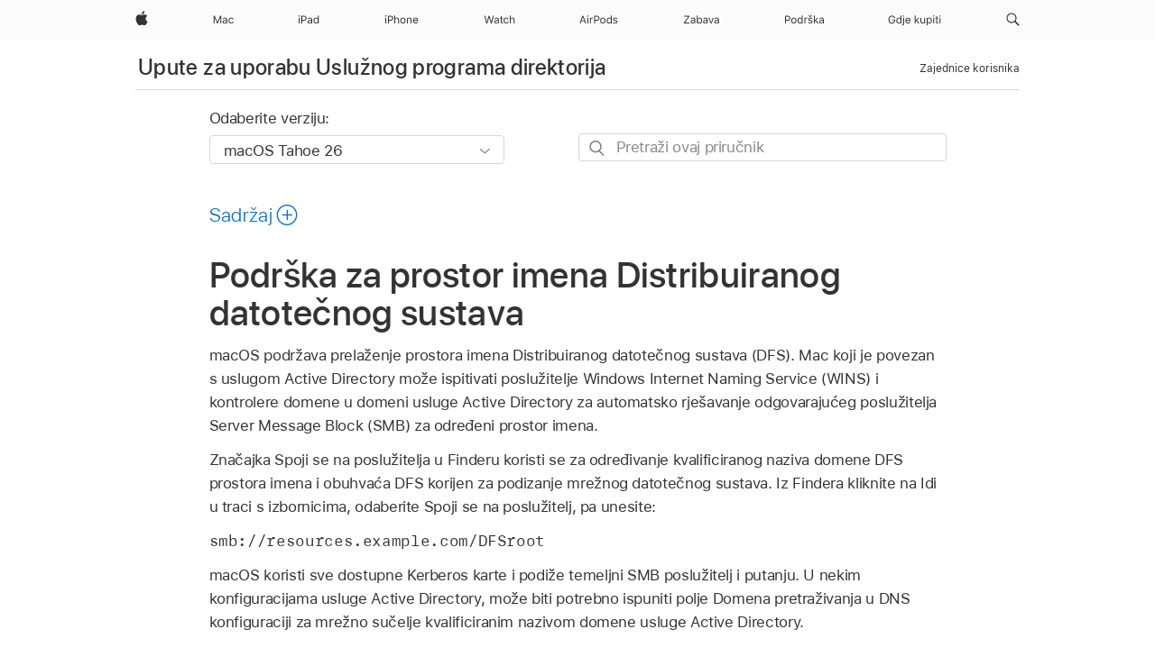

--- FILE ---
content_type: text/html;charset=utf-8
request_url: https://support.apple.com/hr-hr/guide/directory-utility/ior598b5f4f9/mac
body_size: 20882
content:

    
<!DOCTYPE html>
<html lang="hr" prefix="og: http://ogp.me/ns#" dir=ltr>

<head>
	<meta name="viewport" content="width=device-width, initial-scale=1" />
	<meta http-equiv="content-type" content="text/html; charset=UTF-8" />
	<title lang="hr">Podrška za prostor imena Distribuiranog datotečnog sustava - Apple Podrška (HR)</title>
	<link rel="dns-prefetch" href="https://www.apple.com/" />
	<link rel="preconnect" href="https://www.apple.com/" crossorigin />
	<link rel="canonical" href="https://support.apple.com/hr-hr/guide/directory-utility/ior598b5f4f9/mac" />
	<link rel="apple-touch-icon" href="/favicon.ico">
    <link rel="icon" type="image/png" href="/favicon.ico">
	
	
		<meta name="description" content="Pristupite sustavima DFS prostora imena." />
		<meta property="og:url" content="https://support.apple.com/hr-hr/guide/directory-utility/ior598b5f4f9/mac" />
		<meta property="og:title" content="Podrška za prostor imena Distribuiranog datotečnog sustava" />
		<meta property="og:description" content="Pristupite sustavima DFS prostora imena." />
		<meta property="og:site_name" content="Apple Support" />
		<meta property="og:locale" content="hr_HR" />
		<meta property="og:type" content="article" />
		<meta name="ac-gn-search-field[locale]" content="hr_HR" />
	

	
	
	
	
		<link rel="alternate" hreflang="en-ie" href="https://support.apple.com/en-ie/guide/directory-utility/ior598b5f4f9/mac">
	
		<link rel="alternate" hreflang="ar-kw" href="https://support.apple.com/ar-kw/guide/directory-utility/ior598b5f4f9/mac">
	
		<link rel="alternate" hreflang="en-il" href="https://support.apple.com/en-il/guide/directory-utility/ior598b5f4f9/mac">
	
		<link rel="alternate" hreflang="ms-my" href="https://support.apple.com/ms-my/guide/directory-utility/ior598b5f4f9/mac">
	
		<link rel="alternate" hreflang="en-in" href="https://support.apple.com/en-in/guide/directory-utility/ior598b5f4f9/mac">
	
		<link rel="alternate" hreflang="en-ae" href="https://support.apple.com/en-ae/guide/directory-utility/ior598b5f4f9/mac">
	
		<link rel="alternate" hreflang="en-za" href="https://support.apple.com/en-za/guide/directory-utility/ior598b5f4f9/mac">
	
		<link rel="alternate" hreflang="ta-in" href="https://support.apple.com/ta-in/guide/directory-utility/ior598b5f4f9/mac">
	
		<link rel="alternate" hreflang="no-no" href="https://support.apple.com/no-no/guide/directory-utility/ior598b5f4f9/mac">
	
		<link rel="alternate" hreflang="en-al" href="https://support.apple.com/en-al/guide/directory-utility/ior598b5f4f9/mac">
	
		<link rel="alternate" hreflang="en-is" href="https://support.apple.com/en-is/guide/directory-utility/ior598b5f4f9/mac">
	
		<link rel="alternate" hreflang="el-gr" href="https://support.apple.com/el-gr/guide/directory-utility/ior598b5f4f9/mac">
	
		<link rel="alternate" hreflang="en-am" href="https://support.apple.com/en-am/guide/directory-utility/ior598b5f4f9/mac">
	
		<link rel="alternate" hreflang="nl-nl" href="https://support.apple.com/nl-nl/guide/directory-utility/ior598b5f4f9/mac">
	
		<link rel="alternate" hreflang="en-au" href="https://support.apple.com/en-au/guide/directory-utility/ior598b5f4f9/mac">
	
		<link rel="alternate" hreflang="he-il" href="https://support.apple.com/he-il/guide/directory-utility/ior598b5f4f9/mac">
	
		<link rel="alternate" hreflang="en-az" href="https://support.apple.com/en-az/guide/directory-utility/ior598b5f4f9/mac">
	
		<link rel="alternate" hreflang="or-in" href="https://support.apple.com/or-in/guide/directory-utility/ior598b5f4f9/mac">
	
		<link rel="alternate" hreflang="hu-hu" href="https://support.apple.com/hu-hu/guide/directory-utility/ior598b5f4f9/mac">
	
		<link rel="alternate" hreflang="ml-in" href="https://support.apple.com/ml-in/guide/directory-utility/ior598b5f4f9/mac">
	
		<link rel="alternate" hreflang="en-jo" href="https://support.apple.com/en-jo/guide/directory-utility/ior598b5f4f9/mac">
	
		<link rel="alternate" hreflang="en-bh" href="https://support.apple.com/en-bh/guide/directory-utility/ior598b5f4f9/mac">
	
		<link rel="alternate" hreflang="es-cl" href="https://support.apple.com/es-cl/guide/directory-utility/ior598b5f4f9/mac">
	
		<link rel="alternate" hreflang="fr-sn" href="https://support.apple.com/fr-sn/guide/directory-utility/ior598b5f4f9/mac">
	
		<link rel="alternate" hreflang="fr-ca" href="https://support.apple.com/fr-ca/guide/directory-utility/ior598b5f4f9/mac">
	
		<link rel="alternate" hreflang="es-co" href="https://support.apple.com/es-co/guide/directory-utility/ior598b5f4f9/mac">
	
		<link rel="alternate" hreflang="pl-pl" href="https://support.apple.com/pl-pl/guide/directory-utility/ior598b5f4f9/mac">
	
		<link rel="alternate" hreflang="en-bn" href="https://support.apple.com/en-bn/guide/directory-utility/ior598b5f4f9/mac">
	
		<link rel="alternate" hreflang="pt-pt" href="https://support.apple.com/pt-pt/guide/directory-utility/ior598b5f4f9/mac">
	
		<link rel="alternate" hreflang="en-sa" href="https://support.apple.com/en-sa/guide/directory-utility/ior598b5f4f9/mac">
	
		<link rel="alternate" hreflang="fr-be" href="https://support.apple.com/fr-be/guide/directory-utility/ior598b5f4f9/mac">
	
		<link rel="alternate" hreflang="ar-eg" href="https://support.apple.com/ar-eg/guide/directory-utility/ior598b5f4f9/mac">
	
		<link rel="alternate" hreflang="en-bw" href="https://support.apple.com/en-bw/guide/directory-utility/ior598b5f4f9/mac">
	
		<link rel="alternate" hreflang="en-sg" href="https://support.apple.com/en-sg/guide/directory-utility/ior598b5f4f9/mac">
	
		<link rel="alternate" hreflang="en-by" href="https://support.apple.com/en-by/guide/directory-utility/ior598b5f4f9/mac">
	
		<link rel="alternate" hreflang="en-ke" href="https://support.apple.com/en-ke/guide/directory-utility/ior598b5f4f9/mac">
	
		<link rel="alternate" hreflang="hr-hr" href="https://support.apple.com/hr-hr/guide/directory-utility/ior598b5f4f9/mac">
	
		<link rel="alternate" hreflang="en-om" href="https://support.apple.com/en-om/guide/directory-utility/ior598b5f4f9/mac">
	
		<link rel="alternate" hreflang="en-ge" href="https://support.apple.com/en-ge/guide/directory-utility/ior598b5f4f9/mac">
	
		<link rel="alternate" hreflang="zh-mo" href="https://support.apple.com/zh-mo/guide/directory-utility/ior598b5f4f9/mac">
	
		<link rel="alternate" hreflang="de-at" href="https://support.apple.com/de-at/guide/directory-utility/ior598b5f4f9/mac">
	
		<link rel="alternate" hreflang="en-gu" href="https://support.apple.com/en-gu/guide/directory-utility/ior598b5f4f9/mac">
	
		<link rel="alternate" hreflang="en-gw" href="https://support.apple.com/en-gw/guide/directory-utility/ior598b5f4f9/mac">
	
		<link rel="alternate" hreflang="fr-gn" href="https://support.apple.com/fr-gn/guide/directory-utility/ior598b5f4f9/mac">
	
		<link rel="alternate" hreflang="fr-gq" href="https://support.apple.com/fr-gq/guide/directory-utility/ior598b5f4f9/mac">
	
		<link rel="alternate" hreflang="cs-cz" href="https://support.apple.com/cs-cz/guide/directory-utility/ior598b5f4f9/mac">
	
		<link rel="alternate" hreflang="en-ph" href="https://support.apple.com/en-ph/guide/directory-utility/ior598b5f4f9/mac">
	
		<link rel="alternate" hreflang="zh-tw" href="https://support.apple.com/zh-tw/guide/directory-utility/ior598b5f4f9/mac">
	
		<link rel="alternate" hreflang="en-hk" href="https://support.apple.com/en-hk/guide/directory-utility/ior598b5f4f9/mac">
	
		<link rel="alternate" hreflang="ko-kr" href="https://support.apple.com/ko-kr/guide/directory-utility/ior598b5f4f9/mac">
	
		<link rel="alternate" hreflang="sk-sk" href="https://support.apple.com/sk-sk/guide/directory-utility/ior598b5f4f9/mac">
	
		<link rel="alternate" hreflang="ru-ru" href="https://support.apple.com/ru-ru/guide/directory-utility/ior598b5f4f9/mac">
	
		<link rel="alternate" hreflang="ar-om" href="https://support.apple.com/ar-om/guide/directory-utility/ior598b5f4f9/mac">
	
		<link rel="alternate" hreflang="en-qa" href="https://support.apple.com/en-qa/guide/directory-utility/ior598b5f4f9/mac">
	
		<link rel="alternate" hreflang="sv-se" href="https://support.apple.com/sv-se/guide/directory-utility/ior598b5f4f9/mac">
	
		<link rel="alternate" hreflang="mr-in" href="https://support.apple.com/mr-in/guide/directory-utility/ior598b5f4f9/mac">
	
		<link rel="alternate" hreflang="da-dk" href="https://support.apple.com/da-dk/guide/directory-utility/ior598b5f4f9/mac">
	
		<link rel="alternate" hreflang="uk-ua" href="https://support.apple.com/uk-ua/guide/directory-utility/ior598b5f4f9/mac">
	
		<link rel="alternate" hreflang="en-us" href="https://support.apple.com/guide/directory-utility/ior598b5f4f9/mac">
	
		<link rel="alternate" hreflang="en-mk" href="https://support.apple.com/en-mk/guide/directory-utility/ior598b5f4f9/mac">
	
		<link rel="alternate" hreflang="en-mn" href="https://support.apple.com/en-mn/guide/directory-utility/ior598b5f4f9/mac">
	
		<link rel="alternate" hreflang="gu-in" href="https://support.apple.com/gu-in/guide/directory-utility/ior598b5f4f9/mac">
	
		<link rel="alternate" hreflang="en-eg" href="https://support.apple.com/en-eg/guide/directory-utility/ior598b5f4f9/mac">
	
		<link rel="alternate" hreflang="en-mo" href="https://support.apple.com/en-mo/guide/directory-utility/ior598b5f4f9/mac">
	
		<link rel="alternate" hreflang="en-uz" href="https://support.apple.com/en-uz/guide/directory-utility/ior598b5f4f9/mac">
	
		<link rel="alternate" hreflang="fr-ne" href="https://support.apple.com/fr-ne/guide/directory-utility/ior598b5f4f9/mac">
	
		<link rel="alternate" hreflang="en-mt" href="https://support.apple.com/en-mt/guide/directory-utility/ior598b5f4f9/mac">
	
		<link rel="alternate" hreflang="nl-be" href="https://support.apple.com/nl-be/guide/directory-utility/ior598b5f4f9/mac">
	
		<link rel="alternate" hreflang="zh-cn" href="https://support.apple.com/zh-cn/guide/directory-utility/ior598b5f4f9/mac">
	
		<link rel="alternate" hreflang="te-in" href="https://support.apple.com/te-in/guide/directory-utility/ior598b5f4f9/mac">
	
		<link rel="alternate" hreflang="en-mz" href="https://support.apple.com/en-mz/guide/directory-utility/ior598b5f4f9/mac">
	
		<link rel="alternate" hreflang="fr-ml" href="https://support.apple.com/fr-ml/guide/directory-utility/ior598b5f4f9/mac">
	
		<link rel="alternate" hreflang="en-my" href="https://support.apple.com/en-my/guide/directory-utility/ior598b5f4f9/mac">
	
		<link rel="alternate" hreflang="hi-in" href="https://support.apple.com/hi-in/guide/directory-utility/ior598b5f4f9/mac">
	
		<link rel="alternate" hreflang="fr-mu" href="https://support.apple.com/fr-mu/guide/directory-utility/ior598b5f4f9/mac">
	
		<link rel="alternate" hreflang="en-ng" href="https://support.apple.com/en-ng/guide/directory-utility/ior598b5f4f9/mac">
	
		<link rel="alternate" hreflang="el-cy" href="https://support.apple.com/el-cy/guide/directory-utility/ior598b5f4f9/mac">
	
		<link rel="alternate" hreflang="en-vn" href="https://support.apple.com/en-vn/guide/directory-utility/ior598b5f4f9/mac">
	
		<link rel="alternate" hreflang="ja-jp" href="https://support.apple.com/ja-jp/guide/directory-utility/ior598b5f4f9/mac">
	
		<link rel="alternate" hreflang="de-ch" href="https://support.apple.com/de-ch/guide/directory-utility/ior598b5f4f9/mac">
	
		<link rel="alternate" hreflang="ar-qa" href="https://support.apple.com/ar-qa/guide/directory-utility/ior598b5f4f9/mac">
	
		<link rel="alternate" hreflang="en-nz" href="https://support.apple.com/en-nz/guide/directory-utility/ior598b5f4f9/mac">
	
		<link rel="alternate" hreflang="ro-ro" href="https://support.apple.com/ro-ro/guide/directory-utility/ior598b5f4f9/mac">
	
		<link rel="alternate" hreflang="it-ch" href="https://support.apple.com/it-ch/guide/directory-utility/ior598b5f4f9/mac">
	
		<link rel="alternate" hreflang="tr-tr" href="https://support.apple.com/tr-tr/guide/directory-utility/ior598b5f4f9/mac">
	
		<link rel="alternate" hreflang="fr-fr" href="https://support.apple.com/fr-fr/guide/directory-utility/ior598b5f4f9/mac">
	
		<link rel="alternate" hreflang="vi-vn" href="https://support.apple.com/vi-vn/guide/directory-utility/ior598b5f4f9/mac">
	
		<link rel="alternate" hreflang="en-gb" href="https://support.apple.com/en-gb/guide/directory-utility/ior598b5f4f9/mac">
	
		<link rel="alternate" hreflang="fi-fi" href="https://support.apple.com/fi-fi/guide/directory-utility/ior598b5f4f9/mac">
	
		<link rel="alternate" hreflang="en-kg" href="https://support.apple.com/en-kg/guide/directory-utility/ior598b5f4f9/mac">
	
		<link rel="alternate" hreflang="en-ca" href="https://support.apple.com/en-ca/guide/directory-utility/ior598b5f4f9/mac">
	
		<link rel="alternate" hreflang="fr-tn" href="https://support.apple.com/fr-tn/guide/directory-utility/ior598b5f4f9/mac">
	
		<link rel="alternate" hreflang="ar-ae" href="https://support.apple.com/ar-ae/guide/directory-utility/ior598b5f4f9/mac">
	
		<link rel="alternate" hreflang="sl-si" href="https://support.apple.com/sl-si/guide/directory-utility/ior598b5f4f9/mac">
	
		<link rel="alternate" hreflang="bn-in" href="https://support.apple.com/bn-in/guide/directory-utility/ior598b5f4f9/mac">
	
		<link rel="alternate" hreflang="en-kw" href="https://support.apple.com/en-kw/guide/directory-utility/ior598b5f4f9/mac">
	
		<link rel="alternate" hreflang="en-kz" href="https://support.apple.com/en-kz/guide/directory-utility/ior598b5f4f9/mac">
	
		<link rel="alternate" hreflang="fr-cf" href="https://support.apple.com/fr-cf/guide/directory-utility/ior598b5f4f9/mac">
	
		<link rel="alternate" hreflang="fr-ci" href="https://support.apple.com/fr-ci/guide/directory-utility/ior598b5f4f9/mac">
	
		<link rel="alternate" hreflang="pa-in" href="https://support.apple.com/pa-in/guide/directory-utility/ior598b5f4f9/mac">
	
		<link rel="alternate" hreflang="fr-ch" href="https://support.apple.com/fr-ch/guide/directory-utility/ior598b5f4f9/mac">
	
		<link rel="alternate" hreflang="es-us" href="https://support.apple.com/es-us/guide/directory-utility/ior598b5f4f9/mac">
	
		<link rel="alternate" hreflang="kn-in" href="https://support.apple.com/kn-in/guide/directory-utility/ior598b5f4f9/mac">
	
		<link rel="alternate" hreflang="fr-cm" href="https://support.apple.com/fr-cm/guide/directory-utility/ior598b5f4f9/mac">
	
		<link rel="alternate" hreflang="en-lb" href="https://support.apple.com/en-lb/guide/directory-utility/ior598b5f4f9/mac">
	
		<link rel="alternate" hreflang="en-tj" href="https://support.apple.com/en-tj/guide/directory-utility/ior598b5f4f9/mac">
	
		<link rel="alternate" hreflang="en-tm" href="https://support.apple.com/en-tm/guide/directory-utility/ior598b5f4f9/mac">
	
		<link rel="alternate" hreflang="ar-sa" href="https://support.apple.com/ar-sa/guide/directory-utility/ior598b5f4f9/mac">
	
		<link rel="alternate" hreflang="de-de" href="https://support.apple.com/de-de/guide/directory-utility/ior598b5f4f9/mac">
	
		<link rel="alternate" hreflang="ca-es" href="https://support.apple.com/ca-es/guide/directory-utility/ior598b5f4f9/mac">
	
		<link rel="alternate" hreflang="en-lk" href="https://support.apple.com/en-lk/guide/directory-utility/ior598b5f4f9/mac">
	
		<link rel="alternate" hreflang="fr-ma" href="https://support.apple.com/fr-ma/guide/directory-utility/ior598b5f4f9/mac">
	
		<link rel="alternate" hreflang="zh-hk" href="https://support.apple.com/zh-hk/guide/directory-utility/ior598b5f4f9/mac">
	
		<link rel="alternate" hreflang="pt-br" href="https://support.apple.com/pt-br/guide/directory-utility/ior598b5f4f9/mac">
	
		<link rel="alternate" hreflang="de-li" href="https://support.apple.com/de-li/guide/directory-utility/ior598b5f4f9/mac">
	
		<link rel="alternate" hreflang="es-es" href="https://support.apple.com/es-es/guide/directory-utility/ior598b5f4f9/mac">
	
		<link rel="alternate" hreflang="ar-bh" href="https://support.apple.com/ar-bh/guide/directory-utility/ior598b5f4f9/mac">
	
		<link rel="alternate" hreflang="fr-mg" href="https://support.apple.com/fr-mg/guide/directory-utility/ior598b5f4f9/mac">
	
		<link rel="alternate" hreflang="ar-jo" href="https://support.apple.com/ar-jo/guide/directory-utility/ior598b5f4f9/mac">
	
		<link rel="alternate" hreflang="es-mx" href="https://support.apple.com/es-mx/guide/directory-utility/ior598b5f4f9/mac">
	
		<link rel="alternate" hreflang="it-it" href="https://support.apple.com/it-it/guide/directory-utility/ior598b5f4f9/mac">
	
		<link rel="alternate" hreflang="ur-in" href="https://support.apple.com/ur-in/guide/directory-utility/ior598b5f4f9/mac">
	
		<link rel="alternate" hreflang="id-id" href="https://support.apple.com/id-id/guide/directory-utility/ior598b5f4f9/mac">
	
		<link rel="alternate" hreflang="de-lu" href="https://support.apple.com/de-lu/guide/directory-utility/ior598b5f4f9/mac">
	
		<link rel="alternate" hreflang="en-md" href="https://support.apple.com/en-md/guide/directory-utility/ior598b5f4f9/mac">
	
		<link rel="alternate" hreflang="fr-lu" href="https://support.apple.com/fr-lu/guide/directory-utility/ior598b5f4f9/mac">
	
		<link rel="alternate" hreflang="en-me" href="https://support.apple.com/en-me/guide/directory-utility/ior598b5f4f9/mac">
	
		<link rel="alternate" hreflang="th-th" href="https://support.apple.com/th-th/guide/directory-utility/ior598b5f4f9/mac">
	

		<link rel="preload" as="style" href="/clientside/build/apd-sasskit.built.css" onload="this.onload=null;this.rel='stylesheet'">
		<noscript>
			<link rel="stylesheet" href="/clientside/build/apd-sasskit.built.css" type="text/css" />
		</noscript>

		
			<link rel="preload" as="style" href="/clientside/build/app-apd.css" onload="this.onload=null;this.rel='stylesheet'">
			<noscript>
				<link rel="stylesheet" href="/clientside/build/app-apd.css" type="text/css" />
			</noscript>
    	

	
    <link rel="preload" as="style"
        href="//www.apple.com/wss/fonts?families=SF+Pro,v1:200,300,400,500,600|SF+Pro+Icons,v1"
        onload="this.onload=null;this.rel='stylesheet'">
    <noscript>
        <link rel="stylesheet" href="//www.apple.com/wss/fonts?families=SF+Pro,v1:200,300,400,500,600|SF+Pro+Icons,v1" type="text/css" />
    </noscript>


	<script>
 
    var _applemd = {
        page: {
            
            site_section: "kb",
            
            content_type: "bk",
            info_type: "",
            topics: "",
            in_house: "",
            locale: "hr-hr",
            
                content_template: "topic",
            
            friendly_content: {
                title: `Upute za uporabu Uslužnog programa direktorija`,
                publish_date: "10152025",
                
                    topic_id:   "IOR598B5F4F9",
                    article_id        :   "BK_28F81184164649C125F35C6BBD3CA58F_IOR598B5F4F9",
                    product_version   :   "directory-utility, 7.0",
                    os_version        :   "macOS Tahoe 26, 26",
                    article_version   :   "1"
                
            },
            
            
        },
        
            product: "directory-utility"
        
    };
    const isMobilePlayer = /iPhone|iPod|Android/i.test(navigator.userAgent);
    

</script>

	
	<script>
		var data = {	
			showHelpFulfeedBack: true,
			id: "BK_28F81184164649C125F35C6BBD3CA58F_IOR598B5F4F9",
			locale: "hr_HR",
			podCookie: "hr~hr",
			source : "",
			isSecureEnv: false,
			dtmPageSource: "topic",
			domain: "support.apple.com",
			isNeighborJsEnabled: true,
            dtmPageName: "acs.pageload"
		}
		window.appState = JSON.stringify(data);
	</script>
	 
		<script src="/clientside/build/nn.js" type="text/javascript" charset="utf-8"></script>
<script>
    
     var neighborInitData = {
        appDataSchemaVersion: '1.0.0',
        webVitalDataThrottlingPercentage: 100,
        reportThrottledWebVitalDataTypes: ['system:dom-content-loaded', 'system:load', 'system:unfocus', 'system:focus', 'system:unload', 'system:page-hide', 'system:visibility-change-visible', 'system:visibility-change-hidden', 'system:event', 'app:load', 'app:unload', 'app:event'],
        trackMarcomSearch: true,
        trackSurvey: true,
        
        endpoint: 'https://supportmetrics.apple.com/content/services/stats'
    }
</script>

	

 
	<script type="application/ld+json">
		{ 
		"@context": "https://schema.org", 
		"@type": "WebPage", 
		"name": "Podrška za prostor imena Distribuiranog datotečnog sustava - Apple Podrška (HR)", 
		"keywords": [
			{"@type": "DefinedTerm", "name": "ipde-do-not-answer"}
			
		]
		}
	</script>
	

</head>


	<body id="ior598b5f4f9" dir="ltr" data-istaskopen="true" lang="hr" class="ac-gn-current-support no-js AppleTopic apd-topic dark-mode-enabled" data-designversion="2" itemscope
		itemtype="https://schema.org/TechArticle">

    
	
		





		 <meta name="globalnav-store-key" content="S2A49YFKJF2JAT22K" />
<meta name="globalnav-search-field[name]" content="q" />
<meta name="globalnav-search-field[action]" content="https://support.apple.com/kb/index" />
<meta name="globalnav-search-field[src]" content="globalnav_support" />
<meta name="globalnav-search-field[type]" content="organic" />
<meta name="globalnav-search-field[page]" content="search" />
<meta name="globalnav-search-field[locale]" content="hr_HR" />
<meta name="globalnav-search-field[placeholder]" content="Pretraživanje podrške" />
<link
  rel="stylesheet"
  type="text/css"
  href="https://www.apple.com/api-www/global-elements/global-header/v1/assets/globalheader.css"
/>
<div id="globalheader" class="globalnav-scrim globalheader-light"><aside id="globalmessage-segment" lang="hr-HR" dir="ltr" class="globalmessage-segment"><ul data-strings="{}" class="globalmessage-segment-content"></ul></aside><nav id="globalnav" lang="hr-HR" dir="ltr" aria-label="Globalno" data-analytics-element-engagement-start="globalnav:onFlyoutOpen" data-analytics-element-engagement-end="globalnav:onFlyoutClose" data-analytics-activitymap-region-id="global nav" data-analytics-region="global nav" class="globalnav no-js   "><div class="globalnav-content"><div class="globalnav-item globalnav-menuback"><button aria-label="Glavni izbornik" class="globalnav-menuback-button"><span class="globalnav-chevron-icon"><svg height="48" viewBox="0 0 9 48" width="9" xmlns="http://www.w3.org/2000/svg"><path d="m1.5618 24.0621 6.5581-6.4238c.2368-.2319.2407-.6118.0088-.8486-.2324-.2373-.6123-.2407-.8486-.0088l-7 6.8569c-.1157.1138-.1807.2695-.1802.4316.001.1621.0674.3174.1846.4297l7 6.7241c.1162.1118.2661.1675.4155.1675.1577 0 .3149-.062.4326-.1846.2295-.2388.2222-.6187-.0171-.8481z"></path></svg></span></button></div><ul id="globalnav-list" class="globalnav-list"><li data-analytics-element-engagement="globalnav hover - apple" class="
				globalnav-item
				globalnav-item-apple
				
				
			"><a href="https://www.apple.com/hr/" data-globalnav-item-name="apple" data-analytics-title="apple home" aria-label="Apple" class="globalnav-link globalnav-link-apple"><span class="globalnav-image-regular globalnav-link-image"><svg height="44" viewBox="0 0 14 44" width="14" xmlns="http://www.w3.org/2000/svg"><path d="m13.0729 17.6825a3.61 3.61 0 0 0 -1.7248 3.0365 3.5132 3.5132 0 0 0 2.1379 3.2223 8.394 8.394 0 0 1 -1.0948 2.2618c-.6816.9812-1.3943 1.9623-2.4787 1.9623s-1.3633-.63-2.613-.63c-1.2187 0-1.6525.6507-2.644.6507s-1.6834-.9089-2.4787-2.0243a9.7842 9.7842 0 0 1 -1.6628-5.2776c0-3.0984 2.014-4.7405 3.9969-4.7405 1.0535 0 1.9314.6919 2.5924.6919.63 0 1.6112-.7333 2.8092-.7333a3.7579 3.7579 0 0 1 3.1604 1.5802zm-3.7284-2.8918a3.5615 3.5615 0 0 0 .8469-2.22 1.5353 1.5353 0 0 0 -.031-.32 3.5686 3.5686 0 0 0 -2.3445 1.2084 3.4629 3.4629 0 0 0 -.8779 2.1585 1.419 1.419 0 0 0 .031.2892 1.19 1.19 0 0 0 .2169.0207 3.0935 3.0935 0 0 0 2.1586-1.1368z"></path></svg></span><span class="globalnav-image-compact globalnav-link-image"><svg height="48" viewBox="0 0 17 48" width="17" xmlns="http://www.w3.org/2000/svg"><path d="m15.5752 19.0792a4.2055 4.2055 0 0 0 -2.01 3.5376 4.0931 4.0931 0 0 0 2.4908 3.7542 9.7779 9.7779 0 0 1 -1.2755 2.6351c-.7941 1.1431-1.6244 2.2862-2.8878 2.2862s-1.5883-.734-3.0443-.734c-1.42 0-1.9252.7581-3.08.7581s-1.9611-1.0589-2.8876-2.3584a11.3987 11.3987 0 0 1 -1.9373-6.1487c0-3.61 2.3464-5.523 4.6566-5.523 1.2274 0 2.25.8062 3.02.8062.734 0 1.8771-.8543 3.2729-.8543a4.3778 4.3778 0 0 1 3.6822 1.841zm-6.8586-2.0456a1.3865 1.3865 0 0 1 -.2527-.024 1.6557 1.6557 0 0 1 -.0361-.337 4.0341 4.0341 0 0 1 1.0228-2.5148 4.1571 4.1571 0 0 1 2.7314-1.4078 1.7815 1.7815 0 0 1 .0361.373 4.1487 4.1487 0 0 1 -.9867 2.587 3.6039 3.6039 0 0 1 -2.5148 1.3236z"></path></svg></span><span class="globalnav-link-text">Apple</span></a></li><li data-topnav-flyout-item="menu" data-topnav-flyout-label="Menu" role="none" class="globalnav-item globalnav-menu"><div data-topnav-flyout="menu" class="globalnav-flyout"><div class="globalnav-menu-list"><div data-analytics-element-engagement="globalnav hover - mac" class="
				globalnav-item
				globalnav-item-mac
				globalnav-item-menu
				
			"><ul role="none" class="globalnav-submenu-trigger-group"><li class="globalnav-submenu-trigger-item"><a href="https://www.apple.com/hr/mac/" data-globalnav-item-name="mac" data-topnav-flyout-trigger-compact="true" data-analytics-title="mac" data-analytics-element-engagement="hover - mac" aria-label="Mac" class="globalnav-link globalnav-submenu-trigger-link globalnav-link-mac"><span class="globalnav-link-text-container"><span class="globalnav-image-regular globalnav-link-image"><svg height="44" viewBox="0 0 23 44" width="23" xmlns="http://www.w3.org/2000/svg"><path d="m8.1558 25.9987v-6.457h-.0703l-2.666 6.457h-.8907l-2.666-6.457h-.0703v6.457h-.9844v-8.4551h1.2246l2.8945 7.0547h.0938l2.8945-7.0547h1.2246v8.4551zm2.5166-1.7696c0-1.1309.832-1.7812 2.3027-1.8691l1.8223-.1113v-.5742c0-.7793-.4863-1.207-1.4297-1.207-.7559 0-1.2832.2871-1.4238.7852h-1.0195c.1348-1.0137 1.1309-1.6816 2.4785-1.6816 1.541 0 2.4023.791 2.4023 2.1035v4.3242h-.9609v-.9318h-.0938c-.4102.6738-1.1016 1.043-1.9453 1.043-1.2246 0-2.1328-.7266-2.1328-1.8809zm4.125-.5859v-.5801l-1.6992.1113c-.9609.0645-1.3828.3984-1.3828 1.0312 0 .6445.5449 1.0195 1.2773 1.0195 1.0371.0001 1.8047-.6796 1.8047-1.5819zm6.958-2.0273c-.1641-.627-.7207-1.1367-1.6289-1.1367-1.1367 0-1.8516.9082-1.8516 2.3379 0 1.459.7266 2.3848 1.8516 2.3848.8496 0 1.4414-.3926 1.6289-1.1074h1.0195c-.1816 1.1602-1.125 2.0156-2.6426 2.0156-1.7695 0-2.9004-1.2832-2.9004-3.293 0-1.9688 1.125-3.2461 2.8945-3.2461 1.5352 0 2.4727.9199 2.6484 2.0449z"></path></svg></span><span class="globalnav-link-text">Mac</span></span></a></li></ul></div><div data-analytics-element-engagement="globalnav hover - ipad" class="
				globalnav-item
				globalnav-item-ipad
				globalnav-item-menu
				
			"><ul role="none" class="globalnav-submenu-trigger-group"><li class="globalnav-submenu-trigger-item"><a href="https://www.apple.com/hr/ipad/" data-globalnav-item-name="ipad" data-topnav-flyout-trigger-compact="true" data-analytics-title="ipad" data-analytics-element-engagement="hover - ipad" aria-label="iPad" class="globalnav-link globalnav-submenu-trigger-link globalnav-link-ipad"><span class="globalnav-link-text-container"><span class="globalnav-image-regular globalnav-link-image"><svg height="44" viewBox="0 0 24 44" width="24" xmlns="http://www.w3.org/2000/svg"><path d="m14.9575 23.7002c0 .902-.768 1.582-1.805 1.582-.732 0-1.277-.375-1.277-1.02 0-.632.422-.966 1.383-1.031l1.699-.111zm-1.395-4.072c-1.347 0-2.343.668-2.478 1.681h1.019c.141-.498.668-.785 1.424-.785.944 0 1.43.428 1.43 1.207v.574l-1.822.112c-1.471.088-2.303.738-2.303 1.869 0 1.154.908 1.881 2.133 1.881.844 0 1.535-.369 1.945-1.043h.094v.931h.961v-4.324c0-1.312-.862-2.103-2.403-2.103zm6.769 5.575c-1.155 0-1.846-.885-1.846-2.361 0-1.471.697-2.362 1.846-2.362 1.142 0 1.857.914 1.857 2.362 0 1.459-.709 2.361-1.857 2.361zm1.834-8.027v3.503h-.088c-.358-.691-1.102-1.107-1.981-1.107-1.605 0-2.654 1.289-2.654 3.27 0 1.986 1.037 3.269 2.654 3.269.873 0 1.623-.416 2.022-1.119h.093v1.008h.961v-8.824zm-15.394 4.869h-1.863v-3.563h1.863c1.225 0 1.899.639 1.899 1.799 0 1.119-.697 1.764-1.899 1.764zm.276-4.5h-3.194v8.455h1.055v-3.018h2.127c1.588 0 2.719-1.119 2.719-2.701 0-1.611-1.108-2.736-2.707-2.736zm-6.064 8.454h1.008v-6.316h-1.008zm-.199-8.237c0-.387.316-.704.703-.704s.703.317.703.704c0 .386-.316.703-.703.703s-.703-.317-.703-.703z"></path></svg></span><span class="globalnav-link-text">iPad</span></span></a></li></ul></div><div data-analytics-element-engagement="globalnav hover - iphone" class="
				globalnav-item
				globalnav-item-iphone
				globalnav-item-menu
				
			"><ul role="none" class="globalnav-submenu-trigger-group"><li class="globalnav-submenu-trigger-item"><a href="https://www.apple.com/hr/iphone/" data-globalnav-item-name="iphone" data-topnav-flyout-trigger-compact="true" data-analytics-title="iphone" data-analytics-element-engagement="hover - iphone" aria-label="iPhone" class="globalnav-link globalnav-submenu-trigger-link globalnav-link-iphone"><span class="globalnav-link-text-container"><span class="globalnav-image-regular globalnav-link-image"><svg height="44" viewBox="0 0 38 44" width="38" xmlns="http://www.w3.org/2000/svg"><path d="m32.7129 22.3203h3.48c-.023-1.119-.691-1.857-1.693-1.857-1.008 0-1.711.738-1.787 1.857zm4.459 2.045c-.293 1.078-1.277 1.746-2.66 1.746-1.752 0-2.848-1.266-2.848-3.264 0-1.986 1.113-3.275 2.848-3.275 1.705 0 2.742 1.213 2.742 3.176v.386h-4.541v.047c.053 1.248.75 2.039 1.822 2.039.815 0 1.366-.298 1.629-.855zm-12.282-4.682h.961v.996h.094c.316-.697.932-1.107 1.898-1.107 1.418 0 2.209.838 2.209 2.338v4.09h-1.007v-3.844c0-1.137-.481-1.676-1.489-1.676s-1.658.674-1.658 1.781v3.739h-1.008zm-2.499 3.158c0-1.5-.674-2.361-1.869-2.361-1.196 0-1.87.861-1.87 2.361 0 1.495.674 2.362 1.87 2.362 1.195 0 1.869-.867 1.869-2.362zm-4.782 0c0-2.033 1.114-3.269 2.913-3.269 1.798 0 2.912 1.236 2.912 3.269 0 2.028-1.114 3.27-2.912 3.27-1.799 0-2.913-1.242-2.913-3.27zm-6.636-5.666h1.008v3.504h.093c.317-.697.979-1.107 1.946-1.107 1.336 0 2.179.855 2.179 2.338v4.09h-1.007v-3.844c0-1.119-.504-1.676-1.459-1.676-1.131 0-1.752.715-1.752 1.781v3.739h-1.008zm-6.015 4.87h1.863c1.202 0 1.899-.645 1.899-1.764 0-1.16-.674-1.799-1.899-1.799h-1.863zm2.139-4.5c1.599 0 2.707 1.125 2.707 2.736 0 1.582-1.131 2.701-2.719 2.701h-2.127v3.018h-1.055v-8.455zm-6.114 8.454h1.008v-6.316h-1.008zm-.2-8.238c0-.386.317-.703.703-.703.387 0 .704.317.704.703 0 .387-.317.704-.704.704-.386 0-.703-.317-.703-.704z"></path></svg></span><span class="globalnav-link-text">iPhone</span></span></a></li></ul></div><div data-analytics-element-engagement="globalnav hover - watch" class="
				globalnav-item
				globalnav-item-watch
				globalnav-item-menu
				
			"><ul role="none" class="globalnav-submenu-trigger-group"><li class="globalnav-submenu-trigger-item"><a href="https://www.apple.com/hr/watch/" data-globalnav-item-name="watch" data-topnav-flyout-trigger-compact="true" data-analytics-title="watch" data-analytics-element-engagement="hover - watch" aria-label="Watch" class="globalnav-link globalnav-submenu-trigger-link globalnav-link-watch"><span class="globalnav-link-text-container"><span class="globalnav-image-regular globalnav-link-image"><svg height="44" viewBox="0 0 35 44" width="35" xmlns="http://www.w3.org/2000/svg"><path d="m28.9819 17.1758h1.008v3.504h.094c.316-.697.978-1.108 1.945-1.108 1.336 0 2.18.856 2.18 2.338v4.09h-1.008v-3.844c0-1.119-.504-1.675-1.459-1.675-1.131 0-1.752.715-1.752 1.781v3.738h-1.008zm-2.42 4.441c-.164-.627-.721-1.136-1.629-1.136-1.137 0-1.852.908-1.852 2.338 0 1.459.727 2.384 1.852 2.384.849 0 1.441-.392 1.629-1.107h1.019c-.182 1.16-1.125 2.016-2.642 2.016-1.77 0-2.901-1.284-2.901-3.293 0-1.969 1.125-3.247 2.895-3.247 1.535 0 2.472.92 2.648 2.045zm-6.533-3.568v1.635h1.407v.844h-1.407v3.574c0 .744.282 1.06.938 1.06.182 0 .281-.006.469-.023v.85c-.2.035-.393.058-.592.058-1.301 0-1.822-.48-1.822-1.687v-3.832h-1.02v-.844h1.02v-1.635zm-4.2 5.596v-.58l-1.699.111c-.961.064-1.383.398-1.383 1.031 0 .645.545 1.02 1.277 1.02 1.038 0 1.805-.68 1.805-1.582zm-4.125.586c0-1.131.832-1.782 2.303-1.869l1.822-.112v-.574c0-.779-.486-1.207-1.43-1.207-.755 0-1.283.287-1.423.785h-1.02c.135-1.014 1.131-1.682 2.479-1.682 1.541 0 2.402.792 2.402 2.104v4.324h-.961v-.931h-.094c-.41.673-1.101 1.043-1.945 1.043-1.225 0-2.133-.727-2.133-1.881zm-7.684 1.769h-.996l-2.303-8.455h1.101l1.682 6.873h.07l1.893-6.873h1.066l1.893 6.873h.07l1.682-6.873h1.101l-2.302 8.455h-.996l-1.946-6.674h-.07z"></path></svg></span><span class="globalnav-link-text">Watch</span></span></a></li></ul></div><div data-analytics-element-engagement="globalnav hover - airpods" class="
				globalnav-item
				globalnav-item-airpods
				globalnav-item-menu
				
			"><ul role="none" class="globalnav-submenu-trigger-group"><li class="globalnav-submenu-trigger-item"><a href="https://www.apple.com/hr/airpods/" data-globalnav-item-name="airpods" data-topnav-flyout-trigger-compact="true" data-analytics-title="airpods" data-analytics-element-engagement="hover - airpods" aria-label="AirPods" class="globalnav-link globalnav-submenu-trigger-link globalnav-link-airpods"><span class="globalnav-link-text-container"><span class="globalnav-image-regular globalnav-link-image"><svg height="44" viewBox="0 0 43 44" width="43" xmlns="http://www.w3.org/2000/svg"><path d="m11.7153 19.6836h.961v.937h.094c.187-.615.914-1.048 1.752-1.048.164 0 .375.011.504.029v1.008c-.082-.024-.446-.059-.645-.059-.961 0-1.658.645-1.658 1.535v3.914h-1.008zm28.135-.111c1.324 0 2.244.656 2.379 1.693h-.996c-.135-.504-.627-.838-1.389-.838-.75 0-1.336.381-1.336.943 0 .434.352.704 1.096.885l.973.235c1.189.287 1.763.802 1.763 1.711 0 1.13-1.095 1.91-2.531 1.91-1.406 0-2.373-.674-2.484-1.723h1.037c.17.533.674.873 1.482.873.85 0 1.459-.404 1.459-.984 0-.434-.328-.727-1.002-.891l-1.084-.264c-1.183-.287-1.722-.796-1.722-1.71 0-1.049 1.013-1.84 2.355-1.84zm-6.665 5.631c-1.155 0-1.846-.885-1.846-2.362 0-1.471.697-2.361 1.846-2.361 1.142 0 1.857.914 1.857 2.361 0 1.459-.709 2.362-1.857 2.362zm1.834-8.028v3.504h-.088c-.358-.691-1.102-1.107-1.981-1.107-1.605 0-2.654 1.289-2.654 3.269 0 1.987 1.037 3.27 2.654 3.27.873 0 1.623-.416 2.022-1.119h.094v1.007h.961v-8.824zm-9.001 8.028c-1.195 0-1.869-.868-1.869-2.362 0-1.5.674-2.361 1.869-2.361 1.196 0 1.869.861 1.869 2.361 0 1.494-.673 2.362-1.869 2.362zm0-5.631c-1.799 0-2.912 1.236-2.912 3.269 0 2.028 1.113 3.27 2.912 3.27s2.912-1.242 2.912-3.27c0-2.033-1.113-3.269-2.912-3.269zm-17.071 6.427h1.008v-6.316h-1.008zm-.199-8.238c0-.387.317-.703.703-.703.387 0 .703.316.703.703s-.316.703-.703.703c-.386 0-.703-.316-.703-.703zm-6.137 4.922 1.324-3.773h.093l1.325 3.773zm1.892-5.139h-1.043l-3.117 8.455h1.107l.85-2.42h3.363l.85 2.42h1.107zm14.868 4.5h-1.864v-3.562h1.864c1.224 0 1.898.639 1.898 1.799 0 1.119-.697 1.763-1.898 1.763zm.275-4.5h-3.193v8.455h1.054v-3.017h2.127c1.588 0 2.719-1.119 2.719-2.701 0-1.612-1.107-2.737-2.707-2.737z"></path></svg></span><span class="globalnav-link-text">AirPods</span></span></a></li></ul></div><div data-analytics-element-engagement="globalnav hover - entertainment" class="
				globalnav-item
				globalnav-item-entertainment
				globalnav-item-menu
				
			"><ul role="none" class="globalnav-submenu-trigger-group"><li class="globalnav-submenu-trigger-item"><a href="https://www.apple.com/hr/entertainment/" data-globalnav-item-name="entertainment" data-topnav-flyout-trigger-compact="true" data-analytics-title="entertainment" data-analytics-element-engagement="hover - entertainment" aria-label="Zabava" class="globalnav-link globalnav-submenu-trigger-link globalnav-link-entertainment"><span class="globalnav-link-text-container"><span class="globalnav-image-regular globalnav-link-image"><svg height="44" viewBox="0 0 41 44" width="41" xmlns="http://www.w3.org/2000/svg"><path d="m.8438 25.25 4.7871-6.6621v-.0938h-4.6231v-.9492h5.9883v.75l-4.7637 6.6621v.0938h4.8633v.9492h-6.2519zm7.5498-1.0137v-.0117c0-1.125.832-1.7754 2.3027-1.8633l1.8105-.1113v-.5742c0-.7793-.4746-1.2012-1.418-1.2012-.7559 0-1.2539.2812-1.418.7734l-.0059.0176h-1.0195l.0059-.0352c.1641-.9902 1.125-1.6582 2.4727-1.6582 1.541 0 2.4023.791 2.4023 2.1035v4.3242h-1.0195v-.9316h-.0938c-.3984.6738-1.0605 1.043-1.9102 1.043-1.2012 0-2.1094-.7266-2.1094-1.875zm2.3203.9902c1.0371 0 1.793-.6797 1.793-1.582v-.5742l-1.6875.1055c-.9609.0586-1.3828.3984-1.3828 1.0254v.0117c0 .6387.5449 1.0137 1.2773 1.0137zm5.7275-.2344h-.0938v1.0078h-1.0195v-8.8242h1.0195v3.5039h.0938c.3457-.6738 1.1016-1.1074 1.9688-1.1074 1.6055 0 2.6484 1.2832 2.6484 3.2637v.0117c0 1.9688-1.0488 3.2637-2.6484 3.2637-.8789 0-1.582-.416-1.9688-1.1191zm3.5742-2.1445v-.0117c0-1.4707-.6855-2.3613-1.8398-2.3613-1.1484 0-1.8516.9023-1.8516 2.3613v.0117c0 1.459.7031 2.3613 1.8516 2.3613 1.1543 0 1.8398-.8906 1.8398-2.3613zm2.1309 1.3887v-.0117c0-1.125.832-1.7754 2.3027-1.8633l1.8105-.1113v-.5742c0-.7793-.4746-1.2012-1.418-1.2012-.7559 0-1.2539.2812-1.418.7734l-.0059.0176h-1.0195l.0059-.0352c.1641-.9902 1.125-1.6582 2.4727-1.6582 1.541 0 2.4023.791 2.4023 2.1035v4.3242h-1.0195v-.9316h-.0938c-.3984.6738-1.0605 1.043-1.9102 1.043-1.2012 0-2.1094-.7266-2.1094-1.875zm2.3203.9902c1.0371 0 1.793-.6797 1.793-1.582v-.5742l-1.6875.1055c-.9609.0586-1.3828.3984-1.3828 1.0254v.0117c0 .6387.5449 1.0137 1.2773 1.0137zm3.7705-5.543h1.0781l1.7285 5.2031h.0938l1.7285-5.2031h1.0781l-2.3379 6.3164h-1.0312zm6.3252 4.5527v-.0117c0-1.125.832-1.7754 2.3027-1.8633l1.8105-.1113v-.5742c0-.7793-.4746-1.2012-1.418-1.2012-.7559 0-1.2539.2812-1.418.7734l-.0059.0176h-1.0195l.0059-.0352c.1641-.9902 1.125-1.6582 2.4727-1.6582 1.541 0 2.4023.791 2.4023 2.1035v4.3242h-1.0195v-.9316h-.0938c-.3984.6738-1.0605 1.043-1.9102 1.043-1.2012 0-2.1094-.7266-2.1094-1.875zm2.3203.9902c1.0371 0 1.793-.6797 1.793-1.582v-.5742l-1.6875.1055c-.9609.0586-1.3828.3984-1.3828 1.0254v.0117c0 .6387.5449 1.0137 1.2773 1.0137z"></path></svg></span><span class="globalnav-link-text">Zabava</span></span></a></li></ul></div><div data-analytics-element-engagement="globalnav hover - support" class="
				globalnav-item
				globalnav-item-support
				globalnav-item-menu
				
			"><ul role="none" class="globalnav-submenu-trigger-group"><li class="globalnav-submenu-trigger-item"><a href="https://support.apple.com/hr-hr/?cid=gn-ols-home-hp-tab" data-globalnav-item-name="support" data-topnav-flyout-trigger-compact="true" data-analytics-title="support" data-analytics-element-engagement="hover - support" data-analytics-exit-link="true" aria-label="Podrška" class="globalnav-link globalnav-submenu-trigger-link globalnav-link-support"><span class="globalnav-link-text-container"><span class="globalnav-image-regular globalnav-link-image"><svg height="44" viewBox="0 0 43 44" width="43" xmlns="http://www.w3.org/2000/svg"><path d="m3.1934 17.5427c1.5996 0 2.707 1.125 2.707 2.7363 0 1.582-1.1309 2.7012-2.7188 2.7012h-2.127v3.0176h-1.0546v-8.4551zm-2.1387 4.5h1.8633c1.2012 0 1.8984-.6445 1.8984-1.7637 0-1.1602-.6738-1.7988-1.8984-1.7988h-1.8633zm5.8271.7969c0-2.0332 1.1133-3.2695 2.9121-3.2695s2.9121 1.2363 2.9121 3.2695c0 2.0273-1.1133 3.2695-2.9121 3.2695s-2.9121-1.2421-2.9121-3.2695zm4.7813 0c0-1.5-.6738-2.3613-1.8691-2.3613s-1.8691.8613-1.8691 2.3613c0 1.4941.6738 2.3613 1.8691 2.3613s1.8691-.8672 1.8691-2.3613zm2.1885 0c0-1.9805 1.0488-3.2695 2.6543-3.2695.8789 0 1.623.416 1.9805 1.1074h.0879v-3.5039h1.0078v8.8242h-.9609v-1.0078h-.0938c-.3984.7031-1.1484 1.1191-2.0215 1.1191-1.6172 0-2.6543-1.2832-2.6543-3.2695zm1.0429 0c0 1.4766.6914 2.3613 1.8457 2.3613 1.1484 0 1.8574-.9023 1.8574-2.3613 0-1.4473-.7148-2.3613-1.8574-2.3613-1.1484 0-1.8457.8906-1.8457 2.3613zm6.5249-3.1582h.9609v.9375h.0938c.1875-.6152.9141-1.0488 1.752-1.0488.1641 0 .375.0117.5039.0293v1.0078c-.082-.0234-.4453-.0586-.6445-.0586-.9609 0-1.6582.6445-1.6582 1.5352v3.9141h-1.0078v-6.3165zm6.542-.1113c1.3242 0 2.2441.6562 2.3789 1.6934h-.9961c-.1348-.5039-.627-.8379-1.3887-.8379-.75 0-1.3359.3809-1.3359.9434 0 .4336.3516.7031 1.0957.8848l.9727.2344c1.1895.2871 1.7637.8027 1.7637 1.7109 0 1.1309-1.0957 1.9102-2.5312 1.9102-1.4062 0-2.373-.6738-2.4844-1.7227h1.0371c.1699.5332.6738.873 1.4824.873.8496 0 1.459-.4043 1.459-.9844 0-.4336-.3281-.7266-1.002-.8906l-1.084-.2637c-1.1836-.2871-1.7227-.7969-1.7227-1.7109.0001-1.0489 1.0137-1.8399 2.3555-1.8399zm-2.0097-2.7598h1.1016l.8613 1.3301h.0938l.8613-1.3301h1.1016l-1.418 1.9922h-1.1836zm9.8642 2.8711h1.2363l-2.7188 2.707 2.9004 3.6094h-1.2832l-2.3672-2.959-.6034.5625v2.3965h-1.0078v-8.8242h1.0078v5.2676h.0938zm1.9424 4.5469c0-1.1309.832-1.7812 2.3027-1.8691l1.8223-.1113v-.5742c0-.7793-.4863-1.207-1.4297-1.207-.7559 0-1.2832.2871-1.4238.7852h-1.0195c.1348-1.0137 1.1309-1.6816 2.4785-1.6816 1.541 0 2.4023.791 2.4023 2.1035v4.3242h-.9609v-.9316h-.0938c-.4102.6738-1.1016 1.043-1.9453 1.043-1.2246-.0003-2.1328-.7268-2.1328-1.8811zm4.125-.586v-.5801l-1.6992.1113c-.9609.0645-1.3828.3984-1.3828 1.0312 0 .6445.5449 1.0195 1.2773 1.0195 1.0371.0002 1.8047-.6795 1.8047-1.5819z"></path></svg></span><span class="globalnav-link-text">Podrška</span></span></a></li></ul></div><div data-analytics-element-engagement="globalnav hover - where-to-buy" class="
				globalnav-item
				globalnav-item-where-to-buy
				globalnav-item-menu
				
			"><ul role="none" class="globalnav-submenu-trigger-group"><li class="globalnav-submenu-trigger-item"><a href="https://www.apple.com/hr/buy/" data-globalnav-item-name="where-to-buy" data-topnav-flyout-trigger-compact="true" data-analytics-title="where to buy" data-analytics-element-engagement="hover - where to buy" aria-label="Gdje kupiti" class="globalnav-link globalnav-submenu-trigger-link globalnav-link-where-to-buy"><span class="globalnav-link-text-container"><span class="globalnav-image-regular globalnav-link-image"><svg height="44" viewBox="0 0 59 44" width="59" xmlns="http://www.w3.org/2000/svg"><path d="m4.4282 26.197c-2.3379 0-3.832-1.7227-3.832-4.4297 0-2.6719 1.5176-4.4238 3.832-4.4238 1.875 0 3.2344 1.043 3.5391 2.7188h-1.0723c-.3633-1.1426-1.2129-1.7461-2.4668-1.7461-1.6758 0-2.748 1.3477-2.748 3.4512 0 2.1328 1.0547 3.457 2.7539 3.457 1.5117 0 2.5371-.9668 2.5371-2.3965v-.2051h-2.3789v-.9258h3.4277v1.0312c0 2.086-1.4297 3.4688-3.5918 3.4688zm4.8897-3.3574c0-1.9805 1.0488-3.2695 2.6543-3.2695.8789 0 1.623.416 1.9805 1.1074h.0879v-3.5039h1.0078v8.8242h-.9609v-1.0078h-.0938c-.3984.7031-1.1484 1.1191-2.0215 1.1191-1.6172 0-2.6543-1.2832-2.6543-3.2695zm1.0429 0c0 1.4766.6914 2.3613 1.8457 2.3613 1.1484 0 1.8574-.9023 1.8574-2.3613 0-1.4473-.7148-2.3613-1.8574-2.3613-1.1484 0-1.8457.8906-1.8457 2.3613zm7.5562 3.4688c0 1.3008-.6094 1.8574-1.9336 1.8574h-.1758v-.8613h.1524c.7148 0 .9492-.2812.9492-.9785v-6.6445h1.0078zm-1.1953-8.5489c0-.3867.3164-.7031.7031-.7031s.7031.3164.7031.7031-.3164.7031-.7031.7031-.7031-.3164-.7031-.7031zm8.1885 6.6035c-.293 1.0781-1.2773 1.7461-2.6602 1.7461-1.752 0-2.8477-1.2656-2.8477-3.2637 0-1.9863 1.1133-3.2754 2.8477-3.2754 1.7051 0 2.7422 1.2129 2.7422 3.1758v.3867h-4.541v.0469c.0527 1.248.75 2.0391 1.8223 2.0391.8145 0 1.3652-.2988 1.6289-.8555zm-4.459-2.0449h3.4805c-.0234-1.1191-.6914-1.8574-1.6934-1.8574-1.0078 0-1.711.7383-1.7871 1.8574zm13.1718-2.6367h1.2363l-2.7188 2.707 2.9004 3.6094h-1.2832l-2.3672-2.959-.6035.5625v2.3965h-1.0078v-8.8242h1.0078v5.2676h.0938zm7.6031 6.3164h-.9609v-.9902h-.0938c-.3164.7031-.9902 1.1016-1.957 1.1016-1.418 0-2.1562-.8438-2.1562-2.3379v-4.0898h1.0078v3.8438c0 1.1367.4219 1.6641 1.4297 1.6641 1.1133 0 1.7227-.6621 1.7227-1.7695v-3.7383h1.0078v6.3162zm7.5088-3.1582c0 1.9746-1.0488 3.2695-2.6543 3.2695-.9023 0-1.6289-.3926-1.9746-1.0605h-.0938v3.0586h-1.0078v-8.4258h.9609v1.0547h.0938c.4043-.7266 1.1602-1.166 2.0215-1.166 1.6113 0 2.6543 1.2832 2.6543 3.2695zm-1.043 0c0-1.4766-.6914-2.3613-1.8457-2.3613-1.1426 0-1.8633.9082-1.8633 2.3613 0 1.4473.7207 2.3613 1.8574 2.3613 1.1602 0 1.8516-.8847 1.8516-2.3613zm2.3291-5.0801c0-.3867.3164-.7031.7031-.7031s.7031.3164.7031.7031-.3164.7031-.7031.7031-.7031-.3164-.7031-.7031zm.1992 1.9219h1.0078v6.3164h-1.0078zm4.2393-1.6348v1.6348h1.4062v.8438h-1.4062v3.5742c0 .7441.2812 1.0605.9375 1.0605.1816 0 .2812-.0059.4688-.0234v.8496c-.1992.0352-.3926.0586-.5918.0586-1.3008 0-1.8223-.4805-1.8223-1.6875v-3.832h-1.0195v-.8438h1.0195v-1.6348zm2.6343-.2871c0-.3867.3164-.7031.7031-.7031s.7031.3164.7031.7031-.3164.7031-.7031.7031-.7031-.3164-.7031-.7031zm.1992 1.9219h1.0078v6.3164h-1.0078z"></path></svg></span><span class="globalnav-link-text">Gdje kupiti</span></span></a></li></ul></div></div></div></li><li data-topnav-flyout-label="Pretraži apple.com" data-analytics-title="open - search field" class="globalnav-item globalnav-search"><a role="button" id="globalnav-menubutton-link-search" href="https://support.apple.com/kb/index?page=search&locale=hr_HR" data-topnav-flyout-trigger-regular="true" data-topnav-flyout-trigger-compact="true" aria-label="Pretraži apple.com" data-analytics-title="open - search field" class="globalnav-link globalnav-link-search"><span class="globalnav-image-regular"><svg xmlns="http://www.w3.org/2000/svg" width="15px" height="44px" viewBox="0 0 15 44">
<path d="M14.298,27.202l-3.87-3.87c0.701-0.929,1.122-2.081,1.122-3.332c0-3.06-2.489-5.55-5.55-5.55c-3.06,0-5.55,2.49-5.55,5.55 c0,3.061,2.49,5.55,5.55,5.55c1.251,0,2.403-0.421,3.332-1.122l3.87,3.87c0.151,0.151,0.35,0.228,0.548,0.228 s0.396-0.076,0.548-0.228C14.601,27.995,14.601,27.505,14.298,27.202z M1.55,20c0-2.454,1.997-4.45,4.45-4.45 c2.454,0,4.45,1.997,4.45,4.45S8.454,24.45,6,24.45C3.546,24.45,1.55,22.454,1.55,20z"></path>
</svg>
</span><span class="globalnav-image-compact"><svg height="48" viewBox="0 0 17 48" width="17" xmlns="http://www.w3.org/2000/svg"><path d="m16.2294 29.9556-4.1755-4.0821a6.4711 6.4711 0 1 0 -1.2839 1.2625l4.2005 4.1066a.9.9 0 1 0 1.2588-1.287zm-14.5294-8.0017a5.2455 5.2455 0 1 1 5.2455 5.2527 5.2549 5.2549 0 0 1 -5.2455-5.2527z"></path></svg></span></a><div id="globalnav-submenu-search" aria-labelledby="globalnav-menubutton-link-search" class="globalnav-flyout globalnav-submenu"><div class="globalnav-flyout-scroll-container"><div class="globalnav-flyout-content globalnav-submenu-content"><form action="https://support.apple.com/kb/index" method="get" class="globalnav-searchfield"><div class="globalnav-searchfield-wrapper"><input placeholder="Pretraži apple.com" aria-label="Pretraži apple.com" autocorrect="off" autocapitalize="off" autocomplete="off" spellcheck="false" class="globalnav-searchfield-input" name="q"><input id="globalnav-searchfield-src" type="hidden" name="src" value><input type="hidden" name="type" value><input type="hidden" name="page" value><input type="hidden" name="locale" value><button aria-label="Izbriši pretraživanje" tabindex="-1" type="button" class="globalnav-searchfield-reset"><span class="globalnav-image-regular"><svg height="14" viewBox="0 0 14 14" width="14" xmlns="http://www.w3.org/2000/svg"><path d="m7 .0339a6.9661 6.9661 0 1 0 6.9661 6.9661 6.9661 6.9661 0 0 0 -6.9661-6.9661zm2.798 8.9867a.55.55 0 0 1 -.778.7774l-2.02-2.02-2.02 2.02a.55.55 0 0 1 -.7784-.7774l2.0206-2.0206-2.0204-2.02a.55.55 0 0 1 .7782-.7778l2.02 2.02 2.02-2.02a.55.55 0 0 1 .778.7778l-2.0203 2.02z"></path></svg></span><span class="globalnav-image-compact"><svg height="16" viewBox="0 0 16 16" width="16" xmlns="http://www.w3.org/2000/svg"><path d="m0 8a8.0474 8.0474 0 0 1 7.9922-8 8.0609 8.0609 0 0 1 8.0078 8 8.0541 8.0541 0 0 1 -8 8 8.0541 8.0541 0 0 1 -8-8zm5.6549 3.2863 2.3373-2.353 2.3451 2.353a.6935.6935 0 0 0 .4627.1961.6662.6662 0 0 0 .6667-.6667.6777.6777 0 0 0 -.1961-.4706l-2.3451-2.3373 2.3529-2.3607a.5943.5943 0 0 0 .1961-.4549.66.66 0 0 0 -.6667-.6589.6142.6142 0 0 0 -.447.1961l-2.3686 2.3606-2.353-2.3527a.6152.6152 0 0 0 -.447-.1883.6529.6529 0 0 0 -.6667.651.6264.6264 0 0 0 .1961.4549l2.3451 2.3529-2.3451 2.353a.61.61 0 0 0 -.1961.4549.6661.6661 0 0 0 .6667.6667.6589.6589 0 0 0 .4627-.1961z" ></path></svg></span></button><button aria-label="Pošalji upit za pretraživanje" tabindex="-1" aria-hidden="true" type="submit" class="globalnav-searchfield-submit"><span class="globalnav-image-regular"><svg height="32" viewBox="0 0 30 32" width="30" xmlns="http://www.w3.org/2000/svg"><path d="m23.3291 23.3066-4.35-4.35c-.0105-.0105-.0247-.0136-.0355-.0235a6.8714 6.8714 0 1 0 -1.5736 1.4969c.0214.0256.03.0575.0542.0815l4.35 4.35a1.1 1.1 0 1 0 1.5557-1.5547zm-15.4507-8.582a5.6031 5.6031 0 1 1 5.603 5.61 5.613 5.613 0 0 1 -5.603-5.61z"></path></svg></span><span class="globalnav-image-compact"><svg width="38" height="40" viewBox="0 0 38 40" xmlns="http://www.w3.org/2000/svg"><path d="m28.6724 27.8633-5.07-5.07c-.0095-.0095-.0224-.0122-.032-.0213a7.9967 7.9967 0 1 0 -1.8711 1.7625c.0254.03.0357.0681.0642.0967l5.07 5.07a1.3 1.3 0 0 0 1.8389-1.8379zm-18.0035-10.0033a6.5447 6.5447 0 1 1 6.545 6.5449 6.5518 6.5518 0 0 1 -6.545-6.5449z"></path></svg></span></button></div><div role="status" aria-live="polite" data-topnav-searchresults-label="ukupno" class="globalnav-searchresults-count"></div></form><div class="globalnav-searchresults"></div></div></div></div></li></ul><div class="globalnav-menutrigger"><button id="globalnav-menutrigger-button" aria-controls="globalnav-list" aria-label="Menu" data-topnav-menu-label-open="Menu" data-topnav-menu-label-close="Close" data-topnav-flyout-trigger-compact="menu" class="globalnav-menutrigger-button"><svg width="18" height="18" viewBox="0 0 18 18"><polyline id="globalnav-menutrigger-bread-bottom" fill="none" stroke="currentColor" stroke-width="1.2" stroke-linecap="round" stroke-linejoin="round" points="2 12, 16 12" class="globalnav-menutrigger-bread globalnav-menutrigger-bread-bottom"><animate id="globalnav-anim-menutrigger-bread-bottom-open" attributeName="points" keyTimes="0;0.5;1" dur="0.24s" begin="indefinite" fill="freeze" calcMode="spline" keySplines="0.42, 0, 1, 1;0, 0, 0.58, 1" values=" 2 12, 16 12; 2 9, 16 9; 3.5 15, 15 3.5"></animate><animate id="globalnav-anim-menutrigger-bread-bottom-close" attributeName="points" keyTimes="0;0.5;1" dur="0.24s" begin="indefinite" fill="freeze" calcMode="spline" keySplines="0.42, 0, 1, 1;0, 0, 0.58, 1" values=" 3.5 15, 15 3.5; 2 9, 16 9; 2 12, 16 12"></animate></polyline><polyline id="globalnav-menutrigger-bread-top" fill="none" stroke="currentColor" stroke-width="1.2" stroke-linecap="round" stroke-linejoin="round" points="2 5, 16 5" class="globalnav-menutrigger-bread globalnav-menutrigger-bread-top"><animate id="globalnav-anim-menutrigger-bread-top-open" attributeName="points" keyTimes="0;0.5;1" dur="0.24s" begin="indefinite" fill="freeze" calcMode="spline" keySplines="0.42, 0, 1, 1;0, 0, 0.58, 1" values=" 2 5, 16 5; 2 9, 16 9; 3.5 3.5, 15 15"></animate><animate id="globalnav-anim-menutrigger-bread-top-close" attributeName="points" keyTimes="0;0.5;1" dur="0.24s" begin="indefinite" fill="freeze" calcMode="spline" keySplines="0.42, 0, 1, 1;0, 0, 0.58, 1" values=" 3.5 3.5, 15 15; 2 9, 16 9; 2 5, 16 5"></animate></polyline></svg></button></div></div></nav><div id="globalnav-curtain" class="globalnav-curtain"></div><div id="globalnav-placeholder" class="globalnav-placeholder"></div></div><script id="__ACGH_DATA__" type="application/json">{"props":{"globalNavData":{"locale":"hr_HR","ariaLabel":"Globalno","analyticsAttributes":[{"name":"data-analytics-activitymap-region-id","value":"global nav"},{"name":"data-analytics-region","value":"global nav"}],"links":[{"id":"d48cb6e37e233a06337a03bfc4f26193cb38a3b62c2dbf41d0848e7550b39d76","name":"apple","text":"Apple","url":"/hr/","ariaLabel":"Apple","submenuAriaLabel":"Apple izbornik","images":[{"name":"regular","assetInline":"<svg height=\"44\" viewBox=\"0 0 14 44\" width=\"14\" xmlns=\"http://www.w3.org/2000/svg\"><path d=\"m13.0729 17.6825a3.61 3.61 0 0 0 -1.7248 3.0365 3.5132 3.5132 0 0 0 2.1379 3.2223 8.394 8.394 0 0 1 -1.0948 2.2618c-.6816.9812-1.3943 1.9623-2.4787 1.9623s-1.3633-.63-2.613-.63c-1.2187 0-1.6525.6507-2.644.6507s-1.6834-.9089-2.4787-2.0243a9.7842 9.7842 0 0 1 -1.6628-5.2776c0-3.0984 2.014-4.7405 3.9969-4.7405 1.0535 0 1.9314.6919 2.5924.6919.63 0 1.6112-.7333 2.8092-.7333a3.7579 3.7579 0 0 1 3.1604 1.5802zm-3.7284-2.8918a3.5615 3.5615 0 0 0 .8469-2.22 1.5353 1.5353 0 0 0 -.031-.32 3.5686 3.5686 0 0 0 -2.3445 1.2084 3.4629 3.4629 0 0 0 -.8779 2.1585 1.419 1.419 0 0 0 .031.2892 1.19 1.19 0 0 0 .2169.0207 3.0935 3.0935 0 0 0 2.1586-1.1368z\"></path></svg>"},{"name":"compact","assetInline":"<svg height=\"48\" viewBox=\"0 0 17 48\" width=\"17\" xmlns=\"http://www.w3.org/2000/svg\"><path d=\"m15.5752 19.0792a4.2055 4.2055 0 0 0 -2.01 3.5376 4.0931 4.0931 0 0 0 2.4908 3.7542 9.7779 9.7779 0 0 1 -1.2755 2.6351c-.7941 1.1431-1.6244 2.2862-2.8878 2.2862s-1.5883-.734-3.0443-.734c-1.42 0-1.9252.7581-3.08.7581s-1.9611-1.0589-2.8876-2.3584a11.3987 11.3987 0 0 1 -1.9373-6.1487c0-3.61 2.3464-5.523 4.6566-5.523 1.2274 0 2.25.8062 3.02.8062.734 0 1.8771-.8543 3.2729-.8543a4.3778 4.3778 0 0 1 3.6822 1.841zm-6.8586-2.0456a1.3865 1.3865 0 0 1 -.2527-.024 1.6557 1.6557 0 0 1 -.0361-.337 4.0341 4.0341 0 0 1 1.0228-2.5148 4.1571 4.1571 0 0 1 2.7314-1.4078 1.7815 1.7815 0 0 1 .0361.373 4.1487 4.1487 0 0 1 -.9867 2.587 3.6039 3.6039 0 0 1 -2.5148 1.3236z\"></path></svg>"}],"analyticsAttributes":[{"name":"data-analytics-title","value":"apple home"}]},{"id":"a701691b6179064677195cbc85357e4c363d89aab7d0e79740cce491f1f4e40e","name":"mac","text":"Mac","url":"/hr/mac/","ariaLabel":"Mac","submenuAriaLabel":"Mac izbornik","images":[{"name":"regular","assetInline":"<svg height=\"44\" viewBox=\"0 0 23 44\" width=\"23\" xmlns=\"http://www.w3.org/2000/svg\"><path d=\"m8.1558 25.9987v-6.457h-.0703l-2.666 6.457h-.8907l-2.666-6.457h-.0703v6.457h-.9844v-8.4551h1.2246l2.8945 7.0547h.0938l2.8945-7.0547h1.2246v8.4551zm2.5166-1.7696c0-1.1309.832-1.7812 2.3027-1.8691l1.8223-.1113v-.5742c0-.7793-.4863-1.207-1.4297-1.207-.7559 0-1.2832.2871-1.4238.7852h-1.0195c.1348-1.0137 1.1309-1.6816 2.4785-1.6816 1.541 0 2.4023.791 2.4023 2.1035v4.3242h-.9609v-.9318h-.0938c-.4102.6738-1.1016 1.043-1.9453 1.043-1.2246 0-2.1328-.7266-2.1328-1.8809zm4.125-.5859v-.5801l-1.6992.1113c-.9609.0645-1.3828.3984-1.3828 1.0312 0 .6445.5449 1.0195 1.2773 1.0195 1.0371.0001 1.8047-.6796 1.8047-1.5819zm6.958-2.0273c-.1641-.627-.7207-1.1367-1.6289-1.1367-1.1367 0-1.8516.9082-1.8516 2.3379 0 1.459.7266 2.3848 1.8516 2.3848.8496 0 1.4414-.3926 1.6289-1.1074h1.0195c-.1816 1.1602-1.125 2.0156-2.6426 2.0156-1.7695 0-2.9004-1.2832-2.9004-3.293 0-1.9688 1.125-3.2461 2.8945-3.2461 1.5352 0 2.4727.9199 2.6484 2.0449z\"></path></svg>"}],"analyticsAttributes":[{"name":"data-analytics-title","value":"mac"},{"name":"data-analytics-element-engagement","value":"hover - mac"}]},{"id":"3f8565ccab452a09687bb1ccae47b2966ff7385e947df5fef38c73b44dfa1357","name":"ipad","text":"iPad","url":"/hr/ipad/","ariaLabel":"iPad","submenuAriaLabel":"iPad izbornik","images":[{"name":"regular","assetInline":"<svg height=\"44\" viewBox=\"0 0 24 44\" width=\"24\" xmlns=\"http://www.w3.org/2000/svg\"><path d=\"m14.9575 23.7002c0 .902-.768 1.582-1.805 1.582-.732 0-1.277-.375-1.277-1.02 0-.632.422-.966 1.383-1.031l1.699-.111zm-1.395-4.072c-1.347 0-2.343.668-2.478 1.681h1.019c.141-.498.668-.785 1.424-.785.944 0 1.43.428 1.43 1.207v.574l-1.822.112c-1.471.088-2.303.738-2.303 1.869 0 1.154.908 1.881 2.133 1.881.844 0 1.535-.369 1.945-1.043h.094v.931h.961v-4.324c0-1.312-.862-2.103-2.403-2.103zm6.769 5.575c-1.155 0-1.846-.885-1.846-2.361 0-1.471.697-2.362 1.846-2.362 1.142 0 1.857.914 1.857 2.362 0 1.459-.709 2.361-1.857 2.361zm1.834-8.027v3.503h-.088c-.358-.691-1.102-1.107-1.981-1.107-1.605 0-2.654 1.289-2.654 3.27 0 1.986 1.037 3.269 2.654 3.269.873 0 1.623-.416 2.022-1.119h.093v1.008h.961v-8.824zm-15.394 4.869h-1.863v-3.563h1.863c1.225 0 1.899.639 1.899 1.799 0 1.119-.697 1.764-1.899 1.764zm.276-4.5h-3.194v8.455h1.055v-3.018h2.127c1.588 0 2.719-1.119 2.719-2.701 0-1.611-1.108-2.736-2.707-2.736zm-6.064 8.454h1.008v-6.316h-1.008zm-.199-8.237c0-.387.316-.704.703-.704s.703.317.703.704c0 .386-.316.703-.703.703s-.703-.317-.703-.703z\"></path></svg>"}],"analyticsAttributes":[{"name":"data-analytics-title","value":"ipad"},{"name":"data-analytics-element-engagement","value":"hover - ipad"}]},{"id":"2a81b48f02ff3c022678b7ec6b699c87b56bca44f4770b55d518b8a3a31e33b3","name":"iphone","text":"iPhone","url":"/hr/iphone/","ariaLabel":"iPhone","submenuAriaLabel":"iPhone izbornik","images":[{"name":"regular","assetInline":"<svg height=\"44\" viewBox=\"0 0 38 44\" width=\"38\" xmlns=\"http://www.w3.org/2000/svg\"><path d=\"m32.7129 22.3203h3.48c-.023-1.119-.691-1.857-1.693-1.857-1.008 0-1.711.738-1.787 1.857zm4.459 2.045c-.293 1.078-1.277 1.746-2.66 1.746-1.752 0-2.848-1.266-2.848-3.264 0-1.986 1.113-3.275 2.848-3.275 1.705 0 2.742 1.213 2.742 3.176v.386h-4.541v.047c.053 1.248.75 2.039 1.822 2.039.815 0 1.366-.298 1.629-.855zm-12.282-4.682h.961v.996h.094c.316-.697.932-1.107 1.898-1.107 1.418 0 2.209.838 2.209 2.338v4.09h-1.007v-3.844c0-1.137-.481-1.676-1.489-1.676s-1.658.674-1.658 1.781v3.739h-1.008zm-2.499 3.158c0-1.5-.674-2.361-1.869-2.361-1.196 0-1.87.861-1.87 2.361 0 1.495.674 2.362 1.87 2.362 1.195 0 1.869-.867 1.869-2.362zm-4.782 0c0-2.033 1.114-3.269 2.913-3.269 1.798 0 2.912 1.236 2.912 3.269 0 2.028-1.114 3.27-2.912 3.27-1.799 0-2.913-1.242-2.913-3.27zm-6.636-5.666h1.008v3.504h.093c.317-.697.979-1.107 1.946-1.107 1.336 0 2.179.855 2.179 2.338v4.09h-1.007v-3.844c0-1.119-.504-1.676-1.459-1.676-1.131 0-1.752.715-1.752 1.781v3.739h-1.008zm-6.015 4.87h1.863c1.202 0 1.899-.645 1.899-1.764 0-1.16-.674-1.799-1.899-1.799h-1.863zm2.139-4.5c1.599 0 2.707 1.125 2.707 2.736 0 1.582-1.131 2.701-2.719 2.701h-2.127v3.018h-1.055v-8.455zm-6.114 8.454h1.008v-6.316h-1.008zm-.2-8.238c0-.386.317-.703.703-.703.387 0 .704.317.704.703 0 .387-.317.704-.704.704-.386 0-.703-.317-.703-.704z\"></path></svg>"}],"analyticsAttributes":[{"name":"data-analytics-title","value":"iphone"},{"name":"data-analytics-element-engagement","value":"hover - iphone"}]},{"id":"865a72e6c2c1abdba71b8862ae126e1085eda3313663dc42a7c28308b40bb677","name":"watch","text":"Watch","url":"/hr/watch/","ariaLabel":"Watch","submenuAriaLabel":"Watch izbornik","images":[{"name":"regular","assetInline":"<svg height=\"44\" viewBox=\"0 0 35 44\" width=\"35\" xmlns=\"http://www.w3.org/2000/svg\"><path d=\"m28.9819 17.1758h1.008v3.504h.094c.316-.697.978-1.108 1.945-1.108 1.336 0 2.18.856 2.18 2.338v4.09h-1.008v-3.844c0-1.119-.504-1.675-1.459-1.675-1.131 0-1.752.715-1.752 1.781v3.738h-1.008zm-2.42 4.441c-.164-.627-.721-1.136-1.629-1.136-1.137 0-1.852.908-1.852 2.338 0 1.459.727 2.384 1.852 2.384.849 0 1.441-.392 1.629-1.107h1.019c-.182 1.16-1.125 2.016-2.642 2.016-1.77 0-2.901-1.284-2.901-3.293 0-1.969 1.125-3.247 2.895-3.247 1.535 0 2.472.92 2.648 2.045zm-6.533-3.568v1.635h1.407v.844h-1.407v3.574c0 .744.282 1.06.938 1.06.182 0 .281-.006.469-.023v.85c-.2.035-.393.058-.592.058-1.301 0-1.822-.48-1.822-1.687v-3.832h-1.02v-.844h1.02v-1.635zm-4.2 5.596v-.58l-1.699.111c-.961.064-1.383.398-1.383 1.031 0 .645.545 1.02 1.277 1.02 1.038 0 1.805-.68 1.805-1.582zm-4.125.586c0-1.131.832-1.782 2.303-1.869l1.822-.112v-.574c0-.779-.486-1.207-1.43-1.207-.755 0-1.283.287-1.423.785h-1.02c.135-1.014 1.131-1.682 2.479-1.682 1.541 0 2.402.792 2.402 2.104v4.324h-.961v-.931h-.094c-.41.673-1.101 1.043-1.945 1.043-1.225 0-2.133-.727-2.133-1.881zm-7.684 1.769h-.996l-2.303-8.455h1.101l1.682 6.873h.07l1.893-6.873h1.066l1.893 6.873h.07l1.682-6.873h1.101l-2.302 8.455h-.996l-1.946-6.674h-.07z\"></path></svg>"}],"analyticsAttributes":[{"name":"data-analytics-title","value":"watch"},{"name":"data-analytics-element-engagement","value":"hover - watch"}]},{"id":"6b8c7801c703709d88a8b7d94d0b506bd5a0cd1bccce9ba8d49dd15084755461","name":"airpods","text":"AirPods","url":"/hr/airpods/","ariaLabel":"AirPods","submenuAriaLabel":"AirPods izbornik","images":[{"name":"regular","assetInline":"<svg height=\"44\" viewBox=\"0 0 43 44\" width=\"43\" xmlns=\"http://www.w3.org/2000/svg\"><path d=\"m11.7153 19.6836h.961v.937h.094c.187-.615.914-1.048 1.752-1.048.164 0 .375.011.504.029v1.008c-.082-.024-.446-.059-.645-.059-.961 0-1.658.645-1.658 1.535v3.914h-1.008zm28.135-.111c1.324 0 2.244.656 2.379 1.693h-.996c-.135-.504-.627-.838-1.389-.838-.75 0-1.336.381-1.336.943 0 .434.352.704 1.096.885l.973.235c1.189.287 1.763.802 1.763 1.711 0 1.13-1.095 1.91-2.531 1.91-1.406 0-2.373-.674-2.484-1.723h1.037c.17.533.674.873 1.482.873.85 0 1.459-.404 1.459-.984 0-.434-.328-.727-1.002-.891l-1.084-.264c-1.183-.287-1.722-.796-1.722-1.71 0-1.049 1.013-1.84 2.355-1.84zm-6.665 5.631c-1.155 0-1.846-.885-1.846-2.362 0-1.471.697-2.361 1.846-2.361 1.142 0 1.857.914 1.857 2.361 0 1.459-.709 2.362-1.857 2.362zm1.834-8.028v3.504h-.088c-.358-.691-1.102-1.107-1.981-1.107-1.605 0-2.654 1.289-2.654 3.269 0 1.987 1.037 3.27 2.654 3.27.873 0 1.623-.416 2.022-1.119h.094v1.007h.961v-8.824zm-9.001 8.028c-1.195 0-1.869-.868-1.869-2.362 0-1.5.674-2.361 1.869-2.361 1.196 0 1.869.861 1.869 2.361 0 1.494-.673 2.362-1.869 2.362zm0-5.631c-1.799 0-2.912 1.236-2.912 3.269 0 2.028 1.113 3.27 2.912 3.27s2.912-1.242 2.912-3.27c0-2.033-1.113-3.269-2.912-3.269zm-17.071 6.427h1.008v-6.316h-1.008zm-.199-8.238c0-.387.317-.703.703-.703.387 0 .703.316.703.703s-.316.703-.703.703c-.386 0-.703-.316-.703-.703zm-6.137 4.922 1.324-3.773h.093l1.325 3.773zm1.892-5.139h-1.043l-3.117 8.455h1.107l.85-2.42h3.363l.85 2.42h1.107zm14.868 4.5h-1.864v-3.562h1.864c1.224 0 1.898.639 1.898 1.799 0 1.119-.697 1.763-1.898 1.763zm.275-4.5h-3.193v8.455h1.054v-3.017h2.127c1.588 0 2.719-1.119 2.719-2.701 0-1.612-1.107-2.737-2.707-2.737z\"></path></svg>"}],"analyticsAttributes":[{"name":"data-analytics-title","value":"airpods"},{"name":"data-analytics-element-engagement","value":"hover - airpods"}]},{"id":"dde1518d9a6dbaa2dc73babc6334452417f8c822c95c6ac8b65cdf4d526dafa6","name":"entertainment","text":"Zabava","url":"/hr/entertainment/","ariaLabel":"Zabava","submenuAriaLabel":"Izbornik Zabave","images":[{"name":"regular","assetInline":"<svg height=\"44\" viewBox=\"0 0 41 44\" width=\"41\" xmlns=\"http://www.w3.org/2000/svg\"><path d=\"m.8438 25.25 4.7871-6.6621v-.0938h-4.6231v-.9492h5.9883v.75l-4.7637 6.6621v.0938h4.8633v.9492h-6.2519zm7.5498-1.0137v-.0117c0-1.125.832-1.7754 2.3027-1.8633l1.8105-.1113v-.5742c0-.7793-.4746-1.2012-1.418-1.2012-.7559 0-1.2539.2812-1.418.7734l-.0059.0176h-1.0195l.0059-.0352c.1641-.9902 1.125-1.6582 2.4727-1.6582 1.541 0 2.4023.791 2.4023 2.1035v4.3242h-1.0195v-.9316h-.0938c-.3984.6738-1.0605 1.043-1.9102 1.043-1.2012 0-2.1094-.7266-2.1094-1.875zm2.3203.9902c1.0371 0 1.793-.6797 1.793-1.582v-.5742l-1.6875.1055c-.9609.0586-1.3828.3984-1.3828 1.0254v.0117c0 .6387.5449 1.0137 1.2773 1.0137zm5.7275-.2344h-.0938v1.0078h-1.0195v-8.8242h1.0195v3.5039h.0938c.3457-.6738 1.1016-1.1074 1.9688-1.1074 1.6055 0 2.6484 1.2832 2.6484 3.2637v.0117c0 1.9688-1.0488 3.2637-2.6484 3.2637-.8789 0-1.582-.416-1.9688-1.1191zm3.5742-2.1445v-.0117c0-1.4707-.6855-2.3613-1.8398-2.3613-1.1484 0-1.8516.9023-1.8516 2.3613v.0117c0 1.459.7031 2.3613 1.8516 2.3613 1.1543 0 1.8398-.8906 1.8398-2.3613zm2.1309 1.3887v-.0117c0-1.125.832-1.7754 2.3027-1.8633l1.8105-.1113v-.5742c0-.7793-.4746-1.2012-1.418-1.2012-.7559 0-1.2539.2812-1.418.7734l-.0059.0176h-1.0195l.0059-.0352c.1641-.9902 1.125-1.6582 2.4727-1.6582 1.541 0 2.4023.791 2.4023 2.1035v4.3242h-1.0195v-.9316h-.0938c-.3984.6738-1.0605 1.043-1.9102 1.043-1.2012 0-2.1094-.7266-2.1094-1.875zm2.3203.9902c1.0371 0 1.793-.6797 1.793-1.582v-.5742l-1.6875.1055c-.9609.0586-1.3828.3984-1.3828 1.0254v.0117c0 .6387.5449 1.0137 1.2773 1.0137zm3.7705-5.543h1.0781l1.7285 5.2031h.0938l1.7285-5.2031h1.0781l-2.3379 6.3164h-1.0312zm6.3252 4.5527v-.0117c0-1.125.832-1.7754 2.3027-1.8633l1.8105-.1113v-.5742c0-.7793-.4746-1.2012-1.418-1.2012-.7559 0-1.2539.2812-1.418.7734l-.0059.0176h-1.0195l.0059-.0352c.1641-.9902 1.125-1.6582 2.4727-1.6582 1.541 0 2.4023.791 2.4023 2.1035v4.3242h-1.0195v-.9316h-.0938c-.3984.6738-1.0605 1.043-1.9102 1.043-1.2012 0-2.1094-.7266-2.1094-1.875zm2.3203.9902c1.0371 0 1.793-.6797 1.793-1.582v-.5742l-1.6875.1055c-.9609.0586-1.3828.3984-1.3828 1.0254v.0117c0 .6387.5449 1.0137 1.2773 1.0137z\"></path></svg>"}],"analyticsAttributes":[{"name":"data-analytics-title","value":"entertainment"},{"name":"data-analytics-element-engagement","value":"hover - entertainment"}]},{"id":"52c53c3c320c1b30bf6bb1c3837e1f9a99c8ea3294c92aa010d73a6ddf8b768b","name":"support","text":"Podrška","url":"https://support.apple.com/hr-hr/?cid=gn-ols-home-hp-tab","ariaLabel":"Podrška","submenuAriaLabel":"Izbornik Podrška","images":[{"name":"regular","assetInline":"<svg height=\"44\" viewBox=\"0 0 43 44\" width=\"43\" xmlns=\"http://www.w3.org/2000/svg\"><path d=\"m3.1934 17.5427c1.5996 0 2.707 1.125 2.707 2.7363 0 1.582-1.1309 2.7012-2.7188 2.7012h-2.127v3.0176h-1.0546v-8.4551zm-2.1387 4.5h1.8633c1.2012 0 1.8984-.6445 1.8984-1.7637 0-1.1602-.6738-1.7988-1.8984-1.7988h-1.8633zm5.8271.7969c0-2.0332 1.1133-3.2695 2.9121-3.2695s2.9121 1.2363 2.9121 3.2695c0 2.0273-1.1133 3.2695-2.9121 3.2695s-2.9121-1.2421-2.9121-3.2695zm4.7813 0c0-1.5-.6738-2.3613-1.8691-2.3613s-1.8691.8613-1.8691 2.3613c0 1.4941.6738 2.3613 1.8691 2.3613s1.8691-.8672 1.8691-2.3613zm2.1885 0c0-1.9805 1.0488-3.2695 2.6543-3.2695.8789 0 1.623.416 1.9805 1.1074h.0879v-3.5039h1.0078v8.8242h-.9609v-1.0078h-.0938c-.3984.7031-1.1484 1.1191-2.0215 1.1191-1.6172 0-2.6543-1.2832-2.6543-3.2695zm1.0429 0c0 1.4766.6914 2.3613 1.8457 2.3613 1.1484 0 1.8574-.9023 1.8574-2.3613 0-1.4473-.7148-2.3613-1.8574-2.3613-1.1484 0-1.8457.8906-1.8457 2.3613zm6.5249-3.1582h.9609v.9375h.0938c.1875-.6152.9141-1.0488 1.752-1.0488.1641 0 .375.0117.5039.0293v1.0078c-.082-.0234-.4453-.0586-.6445-.0586-.9609 0-1.6582.6445-1.6582 1.5352v3.9141h-1.0078v-6.3165zm6.542-.1113c1.3242 0 2.2441.6562 2.3789 1.6934h-.9961c-.1348-.5039-.627-.8379-1.3887-.8379-.75 0-1.3359.3809-1.3359.9434 0 .4336.3516.7031 1.0957.8848l.9727.2344c1.1895.2871 1.7637.8027 1.7637 1.7109 0 1.1309-1.0957 1.9102-2.5312 1.9102-1.4062 0-2.373-.6738-2.4844-1.7227h1.0371c.1699.5332.6738.873 1.4824.873.8496 0 1.459-.4043 1.459-.9844 0-.4336-.3281-.7266-1.002-.8906l-1.084-.2637c-1.1836-.2871-1.7227-.7969-1.7227-1.7109.0001-1.0489 1.0137-1.8399 2.3555-1.8399zm-2.0097-2.7598h1.1016l.8613 1.3301h.0938l.8613-1.3301h1.1016l-1.418 1.9922h-1.1836zm9.8642 2.8711h1.2363l-2.7188 2.707 2.9004 3.6094h-1.2832l-2.3672-2.959-.6034.5625v2.3965h-1.0078v-8.8242h1.0078v5.2676h.0938zm1.9424 4.5469c0-1.1309.832-1.7812 2.3027-1.8691l1.8223-.1113v-.5742c0-.7793-.4863-1.207-1.4297-1.207-.7559 0-1.2832.2871-1.4238.7852h-1.0195c.1348-1.0137 1.1309-1.6816 2.4785-1.6816 1.541 0 2.4023.791 2.4023 2.1035v4.3242h-.9609v-.9316h-.0938c-.4102.6738-1.1016 1.043-1.9453 1.043-1.2246-.0003-2.1328-.7268-2.1328-1.8811zm4.125-.586v-.5801l-1.6992.1113c-.9609.0645-1.3828.3984-1.3828 1.0312 0 .6445.5449 1.0195 1.2773 1.0195 1.0371.0002 1.8047-.6795 1.8047-1.5819z\"></path></svg>"}],"analyticsAttributes":[{"name":"data-analytics-title","value":"support"},{"name":"data-analytics-element-engagement","value":"hover - support"},{"name":"data-analytics-exit-link","value":"true"}]},{"id":"55b22f9ea0f43cf698f27d74c3a6f0c490f4edd97a6f6ab21ec47a04d59c2497","name":"where-to-buy","text":"Gdje kupiti","url":"/hr/buy/","ariaLabel":"Gdje kupiti","submenuAriaLabel":"Izbornik Gdje kupiti","images":[{"name":"regular","assetInline":"<svg height=\"44\" viewBox=\"0 0 59 44\" width=\"59\" xmlns=\"http://www.w3.org/2000/svg\"><path d=\"m4.4282 26.197c-2.3379 0-3.832-1.7227-3.832-4.4297 0-2.6719 1.5176-4.4238 3.832-4.4238 1.875 0 3.2344 1.043 3.5391 2.7188h-1.0723c-.3633-1.1426-1.2129-1.7461-2.4668-1.7461-1.6758 0-2.748 1.3477-2.748 3.4512 0 2.1328 1.0547 3.457 2.7539 3.457 1.5117 0 2.5371-.9668 2.5371-2.3965v-.2051h-2.3789v-.9258h3.4277v1.0312c0 2.086-1.4297 3.4688-3.5918 3.4688zm4.8897-3.3574c0-1.9805 1.0488-3.2695 2.6543-3.2695.8789 0 1.623.416 1.9805 1.1074h.0879v-3.5039h1.0078v8.8242h-.9609v-1.0078h-.0938c-.3984.7031-1.1484 1.1191-2.0215 1.1191-1.6172 0-2.6543-1.2832-2.6543-3.2695zm1.0429 0c0 1.4766.6914 2.3613 1.8457 2.3613 1.1484 0 1.8574-.9023 1.8574-2.3613 0-1.4473-.7148-2.3613-1.8574-2.3613-1.1484 0-1.8457.8906-1.8457 2.3613zm7.5562 3.4688c0 1.3008-.6094 1.8574-1.9336 1.8574h-.1758v-.8613h.1524c.7148 0 .9492-.2812.9492-.9785v-6.6445h1.0078zm-1.1953-8.5489c0-.3867.3164-.7031.7031-.7031s.7031.3164.7031.7031-.3164.7031-.7031.7031-.7031-.3164-.7031-.7031zm8.1885 6.6035c-.293 1.0781-1.2773 1.7461-2.6602 1.7461-1.752 0-2.8477-1.2656-2.8477-3.2637 0-1.9863 1.1133-3.2754 2.8477-3.2754 1.7051 0 2.7422 1.2129 2.7422 3.1758v.3867h-4.541v.0469c.0527 1.248.75 2.0391 1.8223 2.0391.8145 0 1.3652-.2988 1.6289-.8555zm-4.459-2.0449h3.4805c-.0234-1.1191-.6914-1.8574-1.6934-1.8574-1.0078 0-1.711.7383-1.7871 1.8574zm13.1718-2.6367h1.2363l-2.7188 2.707 2.9004 3.6094h-1.2832l-2.3672-2.959-.6035.5625v2.3965h-1.0078v-8.8242h1.0078v5.2676h.0938zm7.6031 6.3164h-.9609v-.9902h-.0938c-.3164.7031-.9902 1.1016-1.957 1.1016-1.418 0-2.1562-.8438-2.1562-2.3379v-4.0898h1.0078v3.8438c0 1.1367.4219 1.6641 1.4297 1.6641 1.1133 0 1.7227-.6621 1.7227-1.7695v-3.7383h1.0078v6.3162zm7.5088-3.1582c0 1.9746-1.0488 3.2695-2.6543 3.2695-.9023 0-1.6289-.3926-1.9746-1.0605h-.0938v3.0586h-1.0078v-8.4258h.9609v1.0547h.0938c.4043-.7266 1.1602-1.166 2.0215-1.166 1.6113 0 2.6543 1.2832 2.6543 3.2695zm-1.043 0c0-1.4766-.6914-2.3613-1.8457-2.3613-1.1426 0-1.8633.9082-1.8633 2.3613 0 1.4473.7207 2.3613 1.8574 2.3613 1.1602 0 1.8516-.8847 1.8516-2.3613zm2.3291-5.0801c0-.3867.3164-.7031.7031-.7031s.7031.3164.7031.7031-.3164.7031-.7031.7031-.7031-.3164-.7031-.7031zm.1992 1.9219h1.0078v6.3164h-1.0078zm4.2393-1.6348v1.6348h1.4062v.8438h-1.4062v3.5742c0 .7441.2812 1.0605.9375 1.0605.1816 0 .2812-.0059.4688-.0234v.8496c-.1992.0352-.3926.0586-.5918.0586-1.3008 0-1.8223-.4805-1.8223-1.6875v-3.832h-1.0195v-.8438h1.0195v-1.6348zm2.6343-.2871c0-.3867.3164-.7031.7031-.7031s.7031.3164.7031.7031-.3164.7031-.7031.7031-.7031-.3164-.7031-.7031zm.1992 1.9219h1.0078v6.3164h-1.0078z\"></path></svg>"}],"analyticsAttributes":[{"name":"data-analytics-title","value":"where to buy"},{"name":"data-analytics-element-engagement","value":"hover - where to buy"}]}],"search":{"analyticsAttributes":[{"name":"data-analytics-region","value":"search"}],"open":{"url":"/hr/search","images":[{"name":"regular","assetInline":"<svg xmlns=\"http://www.w3.org/2000/svg\" width=\"15px\" height=\"44px\" viewBox=\"0 0 15 44\">\n<path d=\"M14.298,27.202l-3.87-3.87c0.701-0.929,1.122-2.081,1.122-3.332c0-3.06-2.489-5.55-5.55-5.55c-3.06,0-5.55,2.49-5.55,5.55 c0,3.061,2.49,5.55,5.55,5.55c1.251,0,2.403-0.421,3.332-1.122l3.87,3.87c0.151,0.151,0.35,0.228,0.548,0.228 s0.396-0.076,0.548-0.228C14.601,27.995,14.601,27.505,14.298,27.202z M1.55,20c0-2.454,1.997-4.45,4.45-4.45 c2.454,0,4.45,1.997,4.45,4.45S8.454,24.45,6,24.45C3.546,24.45,1.55,22.454,1.55,20z\"></path>\n</svg>\n"},{"name":"compact","assetInline":"<svg height=\"48\" viewBox=\"0 0 17 48\" width=\"17\" xmlns=\"http://www.w3.org/2000/svg\"><path d=\"m16.2294 29.9556-4.1755-4.0821a6.4711 6.4711 0 1 0 -1.2839 1.2625l4.2005 4.1066a.9.9 0 1 0 1.2588-1.287zm-14.5294-8.0017a5.2455 5.2455 0 1 1 5.2455 5.2527 5.2549 5.2549 0 0 1 -5.2455-5.2527z\"></path></svg>"}],"ariaLabel":"Pretraži apple.com","analyticsAttributes":[{"name":"data-analytics-title","value":"open - search field"}]},"close":{"ariaLabel":"Zatvori"},"input":{"placeholderTextRegular":"Pretraži apple.com","placeholderTextCompact":"Pretraživanje","ariaLabel":"Pretraži apple.com"},"submit":{"images":[{"name":"regular","assetInline":"<svg height=\"32\" viewBox=\"0 0 30 32\" width=\"30\" xmlns=\"http://www.w3.org/2000/svg\"><path d=\"m23.3291 23.3066-4.35-4.35c-.0105-.0105-.0247-.0136-.0355-.0235a6.8714 6.8714 0 1 0 -1.5736 1.4969c.0214.0256.03.0575.0542.0815l4.35 4.35a1.1 1.1 0 1 0 1.5557-1.5547zm-15.4507-8.582a5.6031 5.6031 0 1 1 5.603 5.61 5.613 5.613 0 0 1 -5.603-5.61z\"></path></svg>"},{"name":"compact","assetInline":"<svg width=\"38\" height=\"40\" viewBox=\"0 0 38 40\" xmlns=\"http://www.w3.org/2000/svg\"><path d=\"m28.6724 27.8633-5.07-5.07c-.0095-.0095-.0224-.0122-.032-.0213a7.9967 7.9967 0 1 0 -1.8711 1.7625c.0254.03.0357.0681.0642.0967l5.07 5.07a1.3 1.3 0 0 0 1.8389-1.8379zm-18.0035-10.0033a6.5447 6.5447 0 1 1 6.545 6.5449 6.5518 6.5518 0 0 1 -6.545-6.5449z\"></path></svg>"}],"ariaLabel":"Pošalji upit za pretraživanje"},"reset":{"images":[{"name":"regular","assetInline":"<svg height=\"14\" viewBox=\"0 0 14 14\" width=\"14\" xmlns=\"http://www.w3.org/2000/svg\"><path d=\"m7 .0339a6.9661 6.9661 0 1 0 6.9661 6.9661 6.9661 6.9661 0 0 0 -6.9661-6.9661zm2.798 8.9867a.55.55 0 0 1 -.778.7774l-2.02-2.02-2.02 2.02a.55.55 0 0 1 -.7784-.7774l2.0206-2.0206-2.0204-2.02a.55.55 0 0 1 .7782-.7778l2.02 2.02 2.02-2.02a.55.55 0 0 1 .778.7778l-2.0203 2.02z\"></path></svg>"},{"name":"compact","assetInline":"<svg height=\"16\" viewBox=\"0 0 16 16\" width=\"16\" xmlns=\"http://www.w3.org/2000/svg\"><path d=\"m0 8a8.0474 8.0474 0 0 1 7.9922-8 8.0609 8.0609 0 0 1 8.0078 8 8.0541 8.0541 0 0 1 -8 8 8.0541 8.0541 0 0 1 -8-8zm5.6549 3.2863 2.3373-2.353 2.3451 2.353a.6935.6935 0 0 0 .4627.1961.6662.6662 0 0 0 .6667-.6667.6777.6777 0 0 0 -.1961-.4706l-2.3451-2.3373 2.3529-2.3607a.5943.5943 0 0 0 .1961-.4549.66.66 0 0 0 -.6667-.6589.6142.6142 0 0 0 -.447.1961l-2.3686 2.3606-2.353-2.3527a.6152.6152 0 0 0 -.447-.1883.6529.6529 0 0 0 -.6667.651.6264.6264 0 0 0 .1961.4549l2.3451 2.3529-2.3451 2.353a.61.61 0 0 0 -.1961.4549.6661.6661 0 0 0 .6667.6667.6589.6589 0 0 0 .4627-.1961z\" ></path></svg>"}],"ariaLabel":"Izbriši pretraživanje"},"results":{"ariaLabel":"ukupno"},"defaultLinks":{"title":"Brzi linkovi","images":[{"name":"regular","assetInline":"<svg height=\"16\" viewBox=\"0 0 9 16\" width=\"9\" xmlns=\"http://www.w3.org/2000/svg\"><path d=\"m8.6124 8.1035-2.99 2.99a.5.5 0 0 1 -.7071-.7071l2.1366-2.1364h-6.316a.5.5 0 0 1 0-1h6.316l-2.1368-2.1367a.5.5 0 0 1 .7071-.7071l2.99 2.99a.5.5 0 0 1 .0002.7073z\"></path></svg>"},{"name":"compact","assetInline":"<svg height=\"25\" viewBox=\"0 0 13 25\" width=\"13\" xmlns=\"http://www.w3.org/2000/svg\"><path d=\"m12.3577 13.4238-4.4444 4.4444a.6.6 0 0 1 -.8486-.8477l3.37-3.37h-9.3231a.65.65 0 0 1 0-1.3008h9.3232l-3.37-3.37a.6.6 0 0 1 .8486-.8477l4.4444 4.4444a.5989.5989 0 0 1 -.0001.8474z\"></path></svg>"}],"analyticsAttributes":[{"name":"data-analytics-region","value":"defaultlinks search"}]},"defaultLinksApiUrl":"/search-services/suggestions/defaultlinks/","suggestedLinks":{"title":"Predloženi linkovi","images":[{"name":"regular","assetInline":"<svg height=\"16\" viewBox=\"0 0 9 16\" width=\"9\" xmlns=\"http://www.w3.org/2000/svg\"><path d=\"m8.6124 8.1035-2.99 2.99a.5.5 0 0 1 -.7071-.7071l2.1366-2.1364h-6.316a.5.5 0 0 1 0-1h6.316l-2.1368-2.1367a.5.5 0 0 1 .7071-.7071l2.99 2.99a.5.5 0 0 1 .0002.7073z\"></path></svg>"},{"name":"compact","assetInline":"<svg height=\"25\" viewBox=\"0 0 13 25\" width=\"13\" xmlns=\"http://www.w3.org/2000/svg\"><path d=\"m12.3577 13.4238-4.4444 4.4444a.6.6 0 0 1 -.8486-.8477l3.37-3.37h-9.3231a.65.65 0 0 1 0-1.3008h9.3232l-3.37-3.37a.6.6 0 0 1 .8486-.8477l4.4444 4.4444a.5989.5989 0 0 1 -.0001.8474z\"></path></svg>"}],"analyticsAttributes":[{"name":"data-analytics-region","value":"suggested links"}]},"suggestedSearches":{"title":"Predložena pretraživanja","images":[{"name":"regular","assetInline":"<svg height=\"16\" viewBox=\"0 0 9 16\" width=\"9\" xmlns=\"http://www.w3.org/2000/svg\"><path d=\"m8.6235 11.2266-2.2141-2.2142a3.43 3.43 0 0 0 .7381-2.1124 3.469 3.469 0 1 0 -1.5315 2.8737l2.23 2.23a.55.55 0 0 0 .7773-.7773zm-7.708-4.3266a2.7659 2.7659 0 1 1 2.7657 2.766 2.7694 2.7694 0 0 1 -2.7657-2.766z\"></path></svg>"},{"name":"compact","assetInline":"<svg height=\"25\" viewBox=\"0 0 13 25\" width=\"13\" xmlns=\"http://www.w3.org/2000/svg\"><path d=\"m12.3936 17.7969-3.1231-3.1231a4.83 4.83 0 0 0 1.023-2.9541 4.89 4.89 0 1 0 -2.1806 4.059v.0006l3.1484 3.1484a.8.8 0 0 0 1.1319-1.1308zm-10.9536-6.0769a3.9768 3.9768 0 1 1 3.976 3.9773 3.981 3.981 0 0 1 -3.976-3.9773z\"></path></svg>"}],"analyticsAttributes":[{"name":"data-analytics-region","value":"suggested search"}]},"suggestionsApiUrl":"/search-services/suggestions/"},"segmentbar":{"dataStrings":{}},"menu":{"open":{"ariaLabel":"Izbornik"},"close":{"ariaLabel":"Zatvori"},"back":{"ariaLabel":"Glavni izbornik","images":[{"name":"compact","assetInline":"<svg height=\"48\" viewBox=\"0 0 9 48\" width=\"9\" xmlns=\"http://www.w3.org/2000/svg\"><path d=\"m1.5618 24.0621 6.5581-6.4238c.2368-.2319.2407-.6118.0088-.8486-.2324-.2373-.6123-.2407-.8486-.0088l-7 6.8569c-.1157.1138-.1807.2695-.1802.4316.001.1621.0674.3174.1846.4297l7 6.7241c.1162.1118.2661.1675.4155.1675.1577 0 .3149-.062.4326-.1846.2295-.2388.2222-.6187-.0171-.8481z\"></path></svg>"}]}},"submenu":{"open":{"images":[{"name":"regular","assetInline":"<svg height=\"10\" viewBox=\"0 0 10 10\" width=\"10\" xmlns=\"http://www.w3.org/2000/svg\"><path d=\"m4.6725 6.635-2.655-2.667a.445.445 0 0 1 -.123-.304.4331.4331 0 0 1 .427-.439h.006a.447.447 0 0 1 .316.135l2.357 2.365 2.356-2.365a.458.458 0 0 1 .316-.135.433.433 0 0 1 .433.433v.006a.4189.4189 0 0 1 -.123.3l-2.655 2.671a.4451.4451 0 0 1 -.327.14.464.464 0 0 1 -.328-.14z\"></path></svg>"},{"name":"compact","assetInline":"<svg height=\"48\" viewBox=\"0 0 9 48\" width=\"9\" xmlns=\"http://www.w3.org/2000/svg\"><path d=\"m7.4382 24.0621-6.5581-6.4238c-.2368-.2319-.2407-.6118-.0088-.8486.2324-.2373.6123-.2407.8486-.0088l7 6.8569c.1157.1138.1807.2695.1802.4316-.001.1621-.0674.3174-.1846.4297l-7 6.7242c-.1162.1118-.2661.1675-.4155.1675-.1577 0-.3149-.062-.4326-.1846-.2295-.2388-.2222-.6187.0171-.8481l6.5537-6.2959z\"></path></svg>"}]}},"hasAbsoluteUrls":true,"hasShopRedirectUrls":false,"analyticsType":"support","storeApiKey":"","wwwDomain":"www.apple.com","textDirection":"ltr","searchUrlPath":"/hr/search","storeRootPath":"","storeUrlPath":"","submenuApiUrl":"https://www.apple.com/api-www/global-elements/global-header/v1/flyouts"},"config":{"version":"ac-globalheader-208-20250217-115458"}}}</script>
<script
  type="text/javascript"
  src="https://www.apple.com/api-www/global-elements/global-header/v1/assets/globalheader.umd.js"
></script> 
		<div id="arabic-localnav">
  <input type='checkbox' id='localnav-menustate' class='localnav-menustate' />
    <nav
      id='localnav-pattern'
      class='localnav'
      data-sticky
      aria-label='Local Navigation'
    >
      <div class='localnav-wrapper' role='presentation'>
        <div class='localnav-background'></div>
        <div class='localnav-content' role='presentation'>
            <span class='localnav-title'>
            <a
              href='https://support.apple.com/hr-hr/guide/directory-utility/welcome/mac'
              data-ss-analytics-link-component_name='support'
              data-ss-analytics-link-component_type='local nav'
              data-ss-analytics-link-text='Upute za uporabu Uslužnog programa direktorija'
              data-ss-analytics-link-url='https://support.apple.com/hr-hr/guide/directory-utility/welcome/mac'
              data-ss-analytics-event='acs.link_click'
            >Upute za uporabu Uslužnog programa direktorija</a>
          </span>
          
          <div class='localnav-menu' role='presentation'>
            <a 
              href="#localnav-menustate" role="button"
              class='localnav-menucta-anchor localnav-menucta-anchor-open'
              id='localnav-menustate-open'
            >
              <span class='localnav-menucta-anchor-label'>
              Otvori izbornik
              </span>
            </a>
            <a 
              href='#localnav-menustate' role="button"
              class='localnav-menucta-anchor localnav-menucta-anchor-close'
              id='localnav-menustate-close'
            >
              <span class='localnav-menucta-anchor-label'>
              Zatvori izbornik
              </span>
            </a>
            <div class='localnav-menu-tray' role='presentation'>
              <ul class='localnav-menu-items'>
                <li class='localnav-menu-item'>
                  <a
                    href='https://discussions.apple.com/welcome'
                    class='localnav-menu-link'
                    data-ss-analytics-link-component_name='support'
                    data-ss-analytics-link-component_type='local nav'
                    data-ss-analytics-link-text='Zajednice korisnika'
                    data-ss-analytics-link-url='https://discussions.apple.com/welcome'
                    data-ss-analytics-event='acs.link_click'
                  > Zajednice korisnika</a>
                </li>
              </ul>
            </div>
            <div class='localnav-actions'>
              <div class='localnav-action localnav-action-menucta' aria-hidden='true'>
                <label for='localnav-menustate' class='localnav-menucta'>
                  <span class='localnav-menucta-chevron' ></span>
                </label>
              </div>
            </div>
          </div>
        </div>
      </div>
    </nav>
    <label id='localnav-curtain' class='localnav-curtain' htmlFor='localnav-menustate' ></label>
  </div>

	
	
		<div class='main' role='main' dir=ltr id="arabic">
			
				
					<section class='book topic-search'>
						
<div id='book-version' class='book-version-name'>
	<section class='nojs-version-name' id='nojs-version-name'>
		
		<div class='nojs-version-name-links'>
				<a href='https://support.apple.com/hr-hr/guide/directory-utility/ior598b5f4f9/7.0/mac/26'> macOS Tahoe 26 </a>
		</div>
		
		<div class='nojs-version-name-links'>
				<a href='https://support.apple.com/hr-hr/guide/directory-utility/ior598b5f4f9/6.4/mac/15.0'> macOS Sequoia 15 </a>
		</div>
		
		<div class='nojs-version-name-links'>
				<a href='https://support.apple.com/hr-hr/guide/directory-utility/ior598b5f4f9/6.4/mac/14.0'> macOS Sonoma 14 </a>
		</div>
		
		<div class='nojs-version-name-links'>
				<a href='https://support.apple.com/hr-hr/guide/directory-utility/ior598b5f4f9/6.3/mac/13.0'> macOS Ventura 13 </a>
		</div>
		
		<div class='nojs-version-name-links'>
				<a href='https://support.apple.com/hr-hr/guide/directory-utility/ior598b5f4f9/6.2/mac/12.0'> macOS Monterey 12 </a>
		</div>
		
		<div class='nojs-version-name-links'>
				<a href='https://support.apple.com/hr-hr/guide/directory-utility/ior598b5f4f9/6.0/mac/11.0'> macOS Big Sur 11.0 </a>
		</div>
		
		<div class='nojs-version-name-links'>
				<a href='https://support.apple.com/hr-hr/guide/directory-utility/ior598b5f4f9/6.0/mac/10.15'> macOS Catalina 10.15 </a>
		</div>
		
		<div class='nojs-version-name-links'>
				<a href='https://support.apple.com/hr-hr/guide/directory-utility/ior598b5f4f9/5.0/mac/10.14'> macOS Mojave 10.14 </a>
		</div>
		
		<div class='nojs-version-name-links'>
				<a href='https://support.apple.com/hr-hr/guide/directory-utility/ior598b5f4f9/5.0/mac/10.13'> macOS High Sierra </a>
		</div>
		
	</section>

	<section class='book book-version'>
      <label class='form-block-label' for='version-dropdown'>
		  Odaberite verziju:
      </label>

      <div class='form-element'>
        <select
          class='form-dropdown'
          id='version-dropdown'
          aria-describedby='helpText'
          data-ignore-tracking='true'>
          	
			  <option
					selected
					data-ss-analytics-link-component_name='version'
					data-ss-analytics-link-component_type='select'
					data-ss-analytics-event="acs.link_click"
					data-ss-analytics-link-text="macOS Tahoe 26"
					data-direct-url='https://support.apple.com/hr-hr/guide/directory-utility/ior598b5f4f9/7.0/mac/26'
					data-ss-analytics-link-url='https://support.apple.com/hr-hr/guide/directory-utility/ior598b5f4f9/7.0/mac/26'
				>
					macOS Tahoe 26
				</option>
		  	
			  <option
					
					data-ss-analytics-link-component_name='version'
					data-ss-analytics-link-component_type='select'
					data-ss-analytics-event="acs.link_click"
					data-ss-analytics-link-text="macOS Sequoia 15"
					data-direct-url='https://support.apple.com/hr-hr/guide/directory-utility/ior598b5f4f9/6.4/mac/15.0'
					data-ss-analytics-link-url='https://support.apple.com/hr-hr/guide/directory-utility/ior598b5f4f9/6.4/mac/15.0'
				>
					macOS Sequoia 15
				</option>
		  	
			  <option
					
					data-ss-analytics-link-component_name='version'
					data-ss-analytics-link-component_type='select'
					data-ss-analytics-event="acs.link_click"
					data-ss-analytics-link-text="macOS Sonoma 14"
					data-direct-url='https://support.apple.com/hr-hr/guide/directory-utility/ior598b5f4f9/6.4/mac/14.0'
					data-ss-analytics-link-url='https://support.apple.com/hr-hr/guide/directory-utility/ior598b5f4f9/6.4/mac/14.0'
				>
					macOS Sonoma 14
				</option>
		  	
			  <option
					
					data-ss-analytics-link-component_name='version'
					data-ss-analytics-link-component_type='select'
					data-ss-analytics-event="acs.link_click"
					data-ss-analytics-link-text="macOS Ventura 13"
					data-direct-url='https://support.apple.com/hr-hr/guide/directory-utility/ior598b5f4f9/6.3/mac/13.0'
					data-ss-analytics-link-url='https://support.apple.com/hr-hr/guide/directory-utility/ior598b5f4f9/6.3/mac/13.0'
				>
					macOS Ventura 13
				</option>
		  	
			  <option
					
					data-ss-analytics-link-component_name='version'
					data-ss-analytics-link-component_type='select'
					data-ss-analytics-event="acs.link_click"
					data-ss-analytics-link-text="macOS Monterey 12"
					data-direct-url='https://support.apple.com/hr-hr/guide/directory-utility/ior598b5f4f9/6.2/mac/12.0'
					data-ss-analytics-link-url='https://support.apple.com/hr-hr/guide/directory-utility/ior598b5f4f9/6.2/mac/12.0'
				>
					macOS Monterey 12
				</option>
		  	
			  <option
					
					data-ss-analytics-link-component_name='version'
					data-ss-analytics-link-component_type='select'
					data-ss-analytics-event="acs.link_click"
					data-ss-analytics-link-text="macOS Big Sur 11.0"
					data-direct-url='https://support.apple.com/hr-hr/guide/directory-utility/ior598b5f4f9/6.0/mac/11.0'
					data-ss-analytics-link-url='https://support.apple.com/hr-hr/guide/directory-utility/ior598b5f4f9/6.0/mac/11.0'
				>
					macOS Big Sur 11.0
				</option>
		  	
			  <option
					
					data-ss-analytics-link-component_name='version'
					data-ss-analytics-link-component_type='select'
					data-ss-analytics-event="acs.link_click"
					data-ss-analytics-link-text="macOS Catalina 10.15"
					data-direct-url='https://support.apple.com/hr-hr/guide/directory-utility/ior598b5f4f9/6.0/mac/10.15'
					data-ss-analytics-link-url='https://support.apple.com/hr-hr/guide/directory-utility/ior598b5f4f9/6.0/mac/10.15'
				>
					macOS Catalina 10.15
				</option>
		  	
			  <option
					
					data-ss-analytics-link-component_name='version'
					data-ss-analytics-link-component_type='select'
					data-ss-analytics-event="acs.link_click"
					data-ss-analytics-link-text="macOS Mojave 10.14"
					data-direct-url='https://support.apple.com/hr-hr/guide/directory-utility/ior598b5f4f9/5.0/mac/10.14'
					data-ss-analytics-link-url='https://support.apple.com/hr-hr/guide/directory-utility/ior598b5f4f9/5.0/mac/10.14'
				>
					macOS Mojave 10.14
				</option>
		  	
			  <option
					
					data-ss-analytics-link-component_name='version'
					data-ss-analytics-link-component_type='select'
					data-ss-analytics-event="acs.link_click"
					data-ss-analytics-link-text="macOS High Sierra"
					data-direct-url='https://support.apple.com/hr-hr/guide/directory-utility/ior598b5f4f9/5.0/mac/10.13'
					data-ss-analytics-link-url='https://support.apple.com/hr-hr/guide/directory-utility/ior598b5f4f9/5.0/mac/10.13'
				>
					macOS High Sierra
				</option>
		  	
        </select>
        <span class='form-icon icon icon-chevrondown' aria-hidden='true' ></span>
      </div>
      <div id='helpText' class='none'>Izmjenom te kontrole stranica će se automatski ažurirati</div>
    </section>

</div>


						<div id='searchBar-container'>
							<section class="as-search">
  <div class="as-search-content">
    <div class="row">
      
      <form
        action="/kb/index"
        method="get"
        id="as-search-form"
        aria-label="Upute za uporabu Uslužnog programa direktorija"
        class="as-search-form"
        data-suggestions-endpoint="https://www.apple.com/search-services/suggestions/"
        data-no-results-hint-text="Pritisnite Enter da biste pokrenuli pretraživanje"
        data-quick-links-heading="Brze veze"
        data-suggested-results-heading="Predložena pretraživanja"
        onsubmit="return false;"
      >
      
        <input type="hidden" name="page" value="search" />
        <input type="hidden" name="src" id="src" value="support_book_topic" />
        <input
          type="hidden"
          name="locale"
          id="as-search-locale"
          value="hr_HR"
        />
        
        
          <input type="hidden" name="bookid" value="28f81184164649c125f35c6bbd3ca58f" />
          <input type="hidden" name="rurl" value="https://support.apple.com/hr-hr/guide/directory-utility/ior598b5f4f9/mac" />
          <input type="hidden" name="title" value="Upute za uporabu Uslužnog programa direktorija" />
        
        <label for="as-search-input" class="hidden">
          Pretraži ovaj priručnik
        </label>
         
          <input
                 autocomplete="off"
                 class="as-search-form-input"
                 id="as-search-input"
                 placeholder="Pretraži ovaj priručnik"
                 name="query"
                 spellcheck="false"
                 type="text"
                 value=""
         />
        <button
          class="as-search-form-submit"
          type="submit"
          aria-label="Prosledi pretragu"
        >
        </button>
        <button id="as-search-close" class="as-search-form-reset" type="reset">
          <span class="hidden">
              Obriši pretragu
          </span>
        </button>
        
        
        </form>
      
    </div>

    <div class="row">
					<div class="as-search-suggestions " id="as-search-suggestions-wrapper" aria-expanded="false">
						<span role="status" class="hidden" aria-live="polite"></span>
						<section class="as-search-results-section as-search-results-section-quicklinks">
						<!-- handlebar template goes here-->
						</section>
						<section class="as-search-results-section-divider-space">
						<!-- handlebar template goes here-->
						</section>
						<section class=" as-search-results-section as-search-results-section-suggestions">
						<!-- handlebar template goes here-->
						</section>
						<section class="as-search-results-section-no-results">
						<!-- handlebar template goes here-->
						</section>
					</div>
				</div>
  </div>
</section>
						</div>
					</section>
				
			
			<div id="toc-section-wrapper">
				


<div id="toc-container" class="toc-container">
  
    <div class="book book-toc" id="toc-title-link">
  <a
    href="https://support.apple.com/hr-hr/guide/directory-utility/toc"
    id="toc-link"
    class="icon icon-after icon-pluscircle toggle-toc"
    role="button"
    data-ss-analytics-link-component_name="table of contents"
    data-ss-analytics-link-component_type="toc"
    data-ss-analytics-link-text="launch=table of contents"
    data-ss-analytics-event="acs.link_click"
  >
    <span class="toc-link-text">Sadržaj</span>
  </a>
</div>
  
</div>


			</div>
            
			<div id='toc-hidden-content'>
				<div id="modal-toc-container" class="modal-content">
    <h2 id='modal-heading' class="modal-heading">Upute za uporabu Uslužnog programa direktorija</h2>
    <ul class='toc hasIcons'>
		    

    <li>
        <a
            data-ss-analytics-link-component_name='Upute za uporabu Uslužnog programa direktorija'
            data-ss-analytics-link-component_type='toc list'
            data-ss-analytics-link-text='Dobro došli'
            class='toc-item'
            data-ss-analytics-link-url='https://support.apple.com/hr-hr/guide/directory-utility/welcome/mac'
            data-ajax-endpoint='https://support.apple.com/hr-hr/guide/directory-utility/welcome/mac'
            data-ss-analytics-event="acs.link_click"
            href='https://support.apple.com/hr-hr/guide/directory-utility/welcome/mac'
            id='toc-item-DIRU2DC0EA09'
            data-tocid='DIRU2DC0EA09'
            
        >
            <span class='name'>Dobro došli</span>
        </a>
    </li>



    <li>
        <a
            data-ss-analytics-link-component_name='Upute za uporabu Uslužnog programa direktorija'
            data-ss-analytics-link-component_type='toc list'
            data-ss-analytics-link-text='Uvod u Uslužni program direktorija'
            class='toc-item'
            data-ss-analytics-link-url='https://support.apple.com/hr-hr/guide/directory-utility/xsvroddu001/mac'
            data-ajax-endpoint='https://support.apple.com/hr-hr/guide/directory-utility/xsvroddu001/mac'
            data-ss-analytics-event="acs.link_click"
            href='https://support.apple.com/hr-hr/guide/directory-utility/xsvroddu001/mac'
            id='toc-item-XSVRODDU001'
            data-tocid='XSVRODDU001'
            
        >
            <span class='name'>Uvod u Uslužni program direktorija</span>
        </a>
    </li>



    <li>
        <a
            data-ss-analytics-link-component_name='Upute za uporabu Uslužnog programa direktorija'
            data-ss-analytics-link-component_type='toc list'
            data-ss-analytics-link-text='Otvaranje Uslužnog programa direktorija'
            class='toc-item'
            data-ss-analytics-link-url='https://support.apple.com/hr-hr/guide/directory-utility/diru75d3eaa7/mac'
            data-ajax-endpoint='https://support.apple.com/hr-hr/guide/directory-utility/diru75d3eaa7/mac'
            data-ss-analytics-event="acs.link_click"
            href='https://support.apple.com/hr-hr/guide/directory-utility/diru75d3eaa7/mac'
            id='toc-item-DIRU75D3EAA7'
            data-tocid='DIRU75D3EAA7'
            
        >
            <span class='name'>Otvaranje Uslužnog programa direktorija</span>
        </a>
    </li>



    <li>
        <a
            data-ss-analytics-link-component_name='Upute za uporabu Uslužnog programa direktorija'
            data-ss-analytics-link-component_type='toc list'
            data-ss-analytics-link-text='Konfiguriranje pristupa na Open Directory'
            class='toc-item'
            data-ss-analytics-link-url='https://support.apple.com/hr-hr/guide/directory-utility/diru7606aa37/mac'
            data-ajax-endpoint='https://support.apple.com/hr-hr/guide/directory-utility/diru7606aa37/mac'
            data-ss-analytics-event="acs.link_click"
            href='https://support.apple.com/hr-hr/guide/directory-utility/diru7606aa37/mac'
            id='toc-item-DIRU7606AA37'
            data-tocid='DIRU7606AA37'
            
        >
            <span class='name'>Konfiguriranje pristupa na Open Directory</span>
        </a>
    </li>



    <li>
        <button
        class='section'
        data-ss-analytics-link-component_name='Upute za uporabu Uslužnog programa direktorija'
        data-ss-analytics-link-component_type='toc list'
        data-ss-analytics-link-text='LDAP direktoriji'
        data-ss-analytics-event="acs.link_click"
        
        aria-expanded='false'
        
        aria-controls='node-children-DIRU55A2E0AC'
        onClick=''
        >
            <span class='name'>LDAP direktoriji</span>
        </button>
        <ul id='node-children-DIRU55A2E0AC' class='non-leaf-node-children'>
			    

    <li>
        <a
            data-ss-analytics-link-component_name='Upute za uporabu Uslužnog programa direktorija'
            data-ss-analytics-link-component_type='toc list'
            data-ss-analytics-link-text='Konfiguriranje pristupa LDAP direktoriju'
            class='toc-item'
            data-ss-analytics-link-url='https://support.apple.com/hr-hr/guide/directory-utility/diru566b498a/mac'
            data-ajax-endpoint='https://support.apple.com/hr-hr/guide/directory-utility/diru566b498a/mac'
            data-ss-analytics-event="acs.link_click"
            href='https://support.apple.com/hr-hr/guide/directory-utility/diru566b498a/mac'
            id='toc-item-DIRU566B498A'
            data-tocid='DIRU566B498A'
            
        >
            <span class='name'>Konfiguriranje pristupa LDAP direktoriju</span>
        </a>
    </li>



    <li>
        <a
            data-ss-analytics-link-component_name='Upute za uporabu Uslužnog programa direktorija'
            data-ss-analytics-link-component_type='toc list'
            data-ss-analytics-link-text='Promjena pristupa LDAP direktoriju'
            class='toc-item'
            data-ss-analytics-link-url='https://support.apple.com/hr-hr/guide/directory-utility/diru5a3a9f42/mac'
            data-ajax-endpoint='https://support.apple.com/hr-hr/guide/directory-utility/diru5a3a9f42/mac'
            data-ss-analytics-event="acs.link_click"
            href='https://support.apple.com/hr-hr/guide/directory-utility/diru5a3a9f42/mac'
            id='toc-item-DIRU5A3A9F42'
            data-tocid='DIRU5A3A9F42'
            
        >
            <span class='name'>Promjena pristupa LDAP direktoriju</span>
        </a>
    </li>



    <li>
        <a
            data-ss-analytics-link-component_name='Upute za uporabu Uslužnog programa direktorija'
            data-ss-analytics-link-component_type='toc list'
            data-ss-analytics-link-text='Podešavanje autoriziranog povezivanja za LDAP direktorij'
            class='toc-item'
            data-ss-analytics-link-url='https://support.apple.com/hr-hr/guide/directory-utility/diruc002b506/mac'
            data-ajax-endpoint='https://support.apple.com/hr-hr/guide/directory-utility/diruc002b506/mac'
            data-ss-analytics-event="acs.link_click"
            href='https://support.apple.com/hr-hr/guide/directory-utility/diruc002b506/mac'
            id='toc-item-DIRUC002B506'
            data-tocid='DIRUC002B506'
            
        >
            <span class='name'>Podešavanje autoriziranog povezivanja za LDAP direktorij</span>
        </a>
    </li>



    <li>
        <a
            data-ss-analytics-link-component_name='Upute za uporabu Uslužnog programa direktorija'
            data-ss-analytics-link-component_type='toc list'
            data-ss-analytics-link-text='Promjena sigurnosnih pravila za LDAP povezivanje'
            class='toc-item'
            data-ss-analytics-link-url='https://support.apple.com/hr-hr/guide/directory-utility/diru0383607a/mac'
            data-ajax-endpoint='https://support.apple.com/hr-hr/guide/directory-utility/diru0383607a/mac'
            data-ss-analytics-event="acs.link_click"
            href='https://support.apple.com/hr-hr/guide/directory-utility/diru0383607a/mac'
            id='toc-item-DIRU0383607A'
            data-tocid='DIRU0383607A'
            
        >
            <span class='name'>Promjena sigurnosnih pravila za LDAP povezivanje</span>
        </a>
    </li>



    <li>
        <a
            data-ss-analytics-link-component_name='Upute za uporabu Uslužnog programa direktorija'
            data-ss-analytics-link-component_type='toc list'
            data-ss-analytics-link-text='Omogućavanje povezane LDAP autorizacije za korisnika'
            class='toc-item'
            data-ss-analytics-link-url='https://support.apple.com/hr-hr/guide/directory-utility/diru3469c594/mac'
            data-ajax-endpoint='https://support.apple.com/hr-hr/guide/directory-utility/diru3469c594/mac'
            data-ss-analytics-event="acs.link_click"
            href='https://support.apple.com/hr-hr/guide/directory-utility/diru3469c594/mac'
            id='toc-item-DIRU3469C594'
            data-tocid='DIRU3469C594'
            
        >
            <span class='name'>Omogućavanje povezane LDAP autorizacije za korisnika</span>
        </a>
    </li>







        </ul>
    </li>



    <li>
        <button
        class='section'
        data-ss-analytics-link-component_name='Upute za uporabu Uslužnog programa direktorija'
        data-ss-analytics-link-component_type='toc list'
        data-ss-analytics-link-text='Active Directory'
        data-ss-analytics-event="acs.link_click"
        
        aria-expanded='false'
        
        aria-controls='node-children-DIRU1DCDBC19'
        onClick=''
        >
            <span class='name'>Active Directory</span>
        </button>
        <ul id='node-children-DIRU1DCDBC19' class='non-leaf-node-children'>
			    

    <li>
        <a
            data-ss-analytics-link-component_name='Upute za uporabu Uslužnog programa direktorija'
            data-ss-analytics-link-component_type='toc list'
            data-ss-analytics-link-text='Integriraj Active Directory'
            class='toc-item'
            data-ss-analytics-link-url='https://support.apple.com/hr-hr/guide/directory-utility/diru39a25fa2/mac'
            data-ajax-endpoint='https://support.apple.com/hr-hr/guide/directory-utility/diru39a25fa2/mac'
            data-ss-analytics-event="acs.link_click"
            href='https://support.apple.com/hr-hr/guide/directory-utility/diru39a25fa2/mac'
            id='toc-item-DIRU39A25FA2'
            data-tocid='DIRU39A25FA2'
            
        >
            <span class='name'>Integriraj Active Directory</span>
        </a>
    </li>



    <li>
        <a
            data-ss-analytics-link-component_name='Upute za uporabu Uslužnog programa direktorija'
            data-ss-analytics-link-component_type='toc list'
            data-ss-analytics-link-text='Konfiguriranje pristupa domeni'
            class='toc-item'
            data-ss-analytics-link-url='https://support.apple.com/hr-hr/guide/directory-utility/diru11f4f748/mac'
            data-ajax-endpoint='https://support.apple.com/hr-hr/guide/directory-utility/diru11f4f748/mac'
            data-ss-analytics-event="acs.link_click"
            href='https://support.apple.com/hr-hr/guide/directory-utility/diru11f4f748/mac'
            id='toc-item-DIRU11F4F748'
            data-tocid='DIRU11F4F748'
            
        >
            <span class='name'>Konfiguriranje pristupa domeni</span>
        </a>
    </li>



    <li>
        <a
            data-ss-analytics-link-component_name='Upute za uporabu Uslužnog programa direktorija'
            data-ss-analytics-link-component_type='toc list'
            data-ss-analytics-link-text='Podešavanje početnih mapa za korisničke račune'
            class='toc-item'
            data-ss-analytics-link-url='https://support.apple.com/hr-hr/guide/directory-utility/diru31ab8054/mac'
            data-ajax-endpoint='https://support.apple.com/hr-hr/guide/directory-utility/diru31ab8054/mac'
            data-ss-analytics-event="acs.link_click"
            href='https://support.apple.com/hr-hr/guide/directory-utility/diru31ab8054/mac'
            id='toc-item-DIRU31AB8054'
            data-tocid='DIRU31AB8054'
            
        >
            <span class='name'>Podešavanje početnih mapa za korisničke račune</span>
        </a>
    </li>



    <li>
        <a
            data-ss-analytics-link-component_name='Upute za uporabu Uslužnog programa direktorija'
            data-ss-analytics-link-component_type='toc list'
            data-ss-analytics-link-text='Određivanje željenog poslužitelja'
            class='toc-item'
            data-ss-analytics-link-url='https://support.apple.com/hr-hr/guide/directory-utility/diru5bbc57a6/mac'
            data-ajax-endpoint='https://support.apple.com/hr-hr/guide/directory-utility/diru5bbc57a6/mac'
            data-ss-analytics-event="acs.link_click"
            href='https://support.apple.com/hr-hr/guide/directory-utility/diru5bbc57a6/mac'
            id='toc-item-DIRU5BBC57A6'
            data-tocid='DIRU5BBC57A6'
            
        >
            <span class='name'>Određivanje željenog poslužitelja</span>
        </a>
    </li>



    <li>
        <a
            data-ss-analytics-link-component_name='Upute za uporabu Uslužnog programa direktorija'
            data-ss-analytics-link-component_type='toc list'
            data-ss-analytics-link-text='Mijenjanje povlastica'
            class='toc-item'
            data-ss-analytics-link-url='https://support.apple.com/hr-hr/guide/directory-utility/diru49b04765/mac'
            data-ajax-endpoint='https://support.apple.com/hr-hr/guide/directory-utility/diru49b04765/mac'
            data-ss-analytics-event="acs.link_click"
            href='https://support.apple.com/hr-hr/guide/directory-utility/diru49b04765/mac'
            id='toc-item-DIRU49B04765'
            data-tocid='DIRU49B04765'
            
        >
            <span class='name'>Mijenjanje povlastica</span>
        </a>
    </li>



    <li>
        <a
            data-ss-analytics-link-component_name='Upute za uporabu Uslužnog programa direktorija'
            data-ss-analytics-link-component_type='toc list'
            data-ss-analytics-link-text='Odvajanje s poslužitelja'
            class='toc-item'
            data-ss-analytics-link-url='https://support.apple.com/hr-hr/guide/directory-utility/diruda43d3f4/mac'
            data-ajax-endpoint='https://support.apple.com/hr-hr/guide/directory-utility/diruda43d3f4/mac'
            data-ss-analytics-event="acs.link_click"
            href='https://support.apple.com/hr-hr/guide/directory-utility/diruda43d3f4/mac'
            id='toc-item-DIRUDA43D3F4'
            data-tocid='DIRUDA43D3F4'
            
        >
            <span class='name'>Odvajanje s poslužitelja</span>
        </a>
    </li>







        </ul>
    </li>



    <li>
        <button
        class='section'
        data-ss-analytics-link-component_name='Upute za uporabu Uslužnog programa direktorija'
        data-ss-analytics-link-component_type='toc list'
        data-ss-analytics-link-text='Pravila, zapisi i atributi pretraživanja'
        data-ss-analytics-event="acs.link_click"
        
        aria-expanded='false'
        
        aria-controls='node-children-DIRU7B813A6B'
        onClick=''
        >
            <span class='name'>Pravila, zapisi i atributi pretraživanja</span>
        </button>
        <ul id='node-children-DIRU7B813A6B' class='non-leaf-node-children'>
			    

    <li>
        <a
            data-ss-analytics-link-component_name='Upute za uporabu Uslužnog programa direktorija'
            data-ss-analytics-link-component_type='toc list'
            data-ss-analytics-link-text='Definiranje pravila pretraživanja'
            class='toc-item'
            data-ss-analytics-link-url='https://support.apple.com/hr-hr/guide/directory-utility/diru978f56de/mac'
            data-ajax-endpoint='https://support.apple.com/hr-hr/guide/directory-utility/diru978f56de/mac'
            data-ss-analytics-event="acs.link_click"
            href='https://support.apple.com/hr-hr/guide/directory-utility/diru978f56de/mac'
            id='toc-item-DIRU978F56DE'
            data-tocid='DIRU978F56DE'
            
        >
            <span class='name'>Definiranje pravila pretraživanja</span>
        </a>
    </li>



    <li>
        <a
            data-ss-analytics-link-component_name='Upute za uporabu Uslužnog programa direktorija'
            data-ss-analytics-link-component_type='toc list'
            data-ss-analytics-link-text='Napredne postavke pravila pretraživanja'
            class='toc-item'
            data-ss-analytics-link-url='https://support.apple.com/hr-hr/guide/directory-utility/diru14246c4c/mac'
            data-ajax-endpoint='https://support.apple.com/hr-hr/guide/directory-utility/diru14246c4c/mac'
            data-ss-analytics-event="acs.link_click"
            href='https://support.apple.com/hr-hr/guide/directory-utility/diru14246c4c/mac'
            id='toc-item-DIRU14246C4C'
            data-tocid='DIRU14246C4C'
            
        >
            <span class='name'>Napredne postavke pravila pretraživanja</span>
        </a>
    </li>



    <li>
        <a
            data-ss-analytics-link-component_name='Upute za uporabu Uslužnog programa direktorija'
            data-ss-analytics-link-component_type='toc list'
            data-ss-analytics-link-text='Upravljanje zapisima i atributima'
            class='toc-item'
            data-ss-analytics-link-url='https://support.apple.com/hr-hr/guide/directory-utility/diru8bdf8238/mac'
            data-ajax-endpoint='https://support.apple.com/hr-hr/guide/directory-utility/diru8bdf8238/mac'
            data-ss-analytics-event="acs.link_click"
            href='https://support.apple.com/hr-hr/guide/directory-utility/diru8bdf8238/mac'
            id='toc-item-DIRU8BDF8238'
            data-tocid='DIRU8BDF8238'
            
        >
            <span class='name'>Upravljanje zapisima i atributima</span>
        </a>
    </li>







        </ul>
    </li>



    <li>
        <a
            data-ss-analytics-link-component_name='Upute za uporabu Uslužnog programa direktorija'
            data-ss-analytics-link-component_type='toc list'
            data-ss-analytics-link-text='Autorska prava i zaštitni znakovi'
            class='toc-item'
            data-ss-analytics-link-url='https://support.apple.com/hr-hr/guide/directory-utility/apd2185d6ee5/mac'
            data-ajax-endpoint='https://support.apple.com/hr-hr/guide/directory-utility/apd2185d6ee5/mac'
            data-ss-analytics-event="acs.link_click"
            href='https://support.apple.com/hr-hr/guide/directory-utility/apd2185d6ee5/mac'
            id='toc-item-APD2185D6EE5'
            data-tocid='APD2185D6EE5'
            
        >
            <span class='name'>Autorska prava i zaštitni znakovi</span>
        </a>
    </li>







    </ul>
</div>

			</div>
			

			<div id='article-section-wrapper'>
	<div id='article-section' role='presentation'>
		<div class='AppleTopic apd-topic dark-mode-enabled book book-content'>
			<div><body dir="ltr" id="ior598b5f4f9" class="AppleTopic apd-topic dark-mode-enabled" data-istaskopen="true" data-designversion="2" lang="hr"><a name="ior598b5f4f9"></a><figure class="topicIcon"><img src="https://help.apple.com/assets/67DB50240B53C0D6A503CB8A/67DB5025BD87D6A1FE07DE43/hr_HR/19a1f6ec9b1f98294724306018dabb66.png" alt="" height="30" width="30" originalImageName="SharedGlobalArt/AppIconTopic_DirectoryUtility.png"></figure><h1>Podrška za prostor imena Distribuiranog datotečnog sustava</h1><p>macOS podržava prelaženje prostora imena Distribuiranog datotečnog sustava (DFS). Mac koji je povezan s uslugom Active Directory može ispitivati poslužitelje Windows Internet Naming Service (WINS) i kontrolere domene u domeni usluge Active Directory za automatsko rješavanje odgovarajućeg poslužitelja Server Message Block (SMB) za određeni prostor imena.</p><p>Značajka Spoji se na poslužitelja u Finderu koristi se za određivanje kvalificiranog naziva domene DFS prostora imena i obuhvaća DFS korijen za podizanje mrežnog datotečnog sustava. Iz Findera kliknite na Idi u traci s izbornicima, odaberite Spoji se na poslužitelj, pa unesite:</p><p><code>smb://resources.example.com/DFSroot</code></p><p>macOS koristi sve dostupne Kerberos karte i podiže temeljni SMB poslužitelj i putanju. U nekim konfiguracijama usluge Active Directory, može biti potrebno ispuniti polje Domena pretraživanja u DNS konfiguraciji za mrežno sučelje kvalificiranim nazivom domene usluge Active Directory.</p><div class="LinkUniversal"><strong>Također pogledajte</strong><a href="https://support.apple.com/hr-hr/guide/directory-utility/diru39a25fa2/7.0/mac/26" class="xRef AppleTopic">Integriranje poslužitelja direktorija Active Directory pomoću Uslužnog programa direktorija na Macu</a></div></body></div>
		</div>
	</div>
</div>

			<div id='aside-hidden-content'>
				<div class="main">
				</div>
			</div>

			

			
			<div id='helpful-rating-wrapper'>
				
<div id='helpful' class='ratings okapi-enabled'>
    <div id='question-state' class='show'>
        <fieldset>
            <legend>
                <span id="okapi-a">Korisno?</span>
                
            </legend>
            <div class='helpful-btn-grp'>
                <button class='button button-secondary' id='yes-button' 
                    data-ss-analytics-link-component_name='helpful'
                    data-ss-analytics-link-component_type='helpful'
                    data-ss-analytics-link-text='yes'
                    data-ss-analytics-event=acs.link_click
                    title='Riješio sam problem'>
                    Da
                </button>
                <button class='button button-secondary' id='no-button'
                    data-ss-analytics-link-component_name='helpful'
                    data-ss-analytics-link-component_type='helpful'
                    data-ss-analytics-link-text='no'
                    data-ss-analytics-event=acs.link_click
                    title='Nije mi pomogao'>
                    Ne
                </button>
            </div>
        </fieldset>
    </div>

    <div id='feedback-state' class="form-element form-textbox-labelbelow hide">
        <form autocomplete="off">
            <input type='hidden' id='form-counter-error-message' 
                value="Maksimalno ograničenje znakova je 250."
            />
            <label id='feedback-label'
                data-no-label="Hvala vam što nas obavijestili."
                data-yes-label="Drago nam je da vam je ovaj članak pomogao."
            ></label>
            <div class='form-element form-textbox-labelbelow' id='feedback'>
                <div class="textarea-wrapper">
                    
                        <span class='form-label' id='optional_label' aria-hidden='true'></span>
                        
                    <div>
                    <textarea
                    class='form-textbox form-textbox-textarea form-counter-textarea form-textbox-entered'
                    data-no-placeholder="Kako bi vam ovaj članak mogao biti korisniji? (neobavezno)"
                    data-yes-placeholder="Želite nam još što reći? (neobavezno)"
                    data-max-length='250'
                    aria-labelledby='optional_label'
                    aria-describedby='char_limit_counter'
                    ></textarea>
                    <div class='form-textbox-counter' id='char_limit_counter'>
                            <span class='visuallyhidden' id="char-limit-message">Ograničenje broja znakova:</span>
                            <span class='form-counter'>250</span>
                        </div>
                    </div>
                    
                </div>

                <label htmlFor='feedback-note'>U komentare ne stavljajte osobne podatke.</label>
                <div class='form-message-wrapper'>
                    <span class='form-message'>Maksimalno ograničenje znakova je 250.</span>
                </div>
                <button type='submit' class='button' id="submit-feedback"
                   data-ss-analytics-link-component_type='helpful'
                    data-ss-analytics-link-text='submit'>
                    Pošalji
                </button>

            </div>
        </form>
    </div>

    <div id='rating-done' class="hide">
        Hvala vam na komentarima.
    </div>
</div>


			</div>
			

		</div>

        

<div class="footer-wrapper">
    <footer id="ac-globalfooter" lang="hr-hr" dir="ltr"
        class="js no-touch svg no-ie7 no-ie8 footer-global" data-analytics-region="global footer" role="contentinfo"
        aria-labelledby="ac-gf-label">
        <div class="ac-gf-content">
            <h2 class="ac-gf-label" id="ac-gf-label">Apple Footer</h2>
            <nav class="ac-gf-breadcrumbs" aria-label="Breadcrumbs" role="navigation">
                <a  href="https://www.apple.com/hr/" class="home ac-gf-breadcrumbs-home"
                    data-ss-analytics-link-component_type="simple link"
                    data-ss-analytics-link-component_name="breadcrumbs"
                    data-ss-analytics-link-url="https://www.apple.com/hr/"
                    data-ss-analytics-link-text=' Apple'
                >
                    <span class="ac-gf-breadcrumbs-home-icon" aria-hidden="true"></span>
                    <span class="ac-gf-breadcrumbs-home-label">Apple</span>
                    <span class="ac-gf-breadcrumbs-home-chevron"></span>
                    <span class="ac-gf-breadcrumbs-home-mask"></span>
                </a>
                <div class="ac-gf-breadcrumbs-path">
                    <ol class="ac-gf-breadcrumbs-list" vocab="http://schema.org/" typeof="BreadcrumbList">
                        <li class="ac-gf-breadcrumbs-item" property="itemListElement" typeof="ListItem">
                            <span property="name">
                                <a href="https://support.apple.com/hr-hr"
                                    data-ss-analytics-link-component_type="simple link"
                                    data-ss-analytics-link-component_name="breadcrumbs"
                                    data-ss-analytics-link-url="https://support.apple.com/hr-hr"
                                    data-ss-analytics-link-text="Podrška"
                                >Podrška</a>
                            </span>
                            <meta property="position" content="1" />
                        </li>

                        
                        <li class="ac-gf-breadcrumbs-item" property="itemListElement" typeof="ListItem">
                            <span property="name">
                                <a href="https://support.apple.com/hr-hr/guide/directory-utility/welcome/mac"
                                    data-ss-analytics-link-component_type="simple link"
                                    data-ss-analytics-link-component_name="breadcrumbs"
                                    data-ss-analytics-link-url="https://support.apple.com/hr-hr/guide/directory-utility/welcome/mac"
                                    data-ss-analytics-link-text="Upute za uporabu Uslužnog programa direktorija"
                                    data-ss-analytics-event='acs.link_click'>Upute za uporabu Uslužnog programa direktorija</a>
                            </span>
                            <meta property="position" content="1" />
                        </li>
                        

                        

                        
                        <li class="ac-gf-breadcrumbs-item" property="itemListElement" typeof="ListItem">
                            <span property="name">Podrška za prostor imena Distribuiranog datotečnog sustava</span>
                            <meta property="position" content="2" />
                        </li>
                        

                    </ol>
                </div>
            </nav>
            
            <section class="ac-gf-footer" vocab="https://schema.org/" typeof="Organization">
            <div class="ac-gf-footer-shop" x-ms-format-detection="none"></div>
            <div class="ac-gf-footer-locale">
                <a class="ac-gf-footer-locale-link" href="https://support.apple.com/guide/directory-utility/ior598b5f4f9/mac/localeselector" title="Odaberite zemlju ili regiju" aria-label="Croatia. Choose your country or region">
            Hrvatska</a>
            </div>
            <div class="ac-gf-footer-legal">
                <div class="ac-gf-footer-legal-copyright">Autorsko pravo © 2026 Apple Inc. Sva prava pridržana.</div>
                <div class="ac-gf-footer-legal-links">
                    <a class="ac-gf-footer-legal-link analytics-exitlink" href="https://www.apple.com/legal/">Uvjeti korištenja</a>
                    <a class="ac-gf-footer-legal-link" href="https://www.apple.com/hr/sitemap/">Karta web-mjesta</a>
                    <a class="ac-gf-footer-legal-link" href="https://www.apple.com/legal/privacy/hr/cookies/"> Upotreba kolačića</a>
                </div>
            </div>
            <meta content="Apple" property="name">
            <meta content="1-800-692-7753" property="telephone">
        </section><link rel="stylesheet" type="text/css" href="https://www.apple.com/ac/globalfooter/3/hr_HR/styles/ac-globalfooter.built.css">
<script type="text/javascript" src="https://www.apple.com/ac/globalfooter/3/hr_HR/scripts/ac-globalfooter.built.js"></script>
            
        </div>
    </footer>
</div>


		<script src="/clientside/build/FujiStitchPath.js" type="module" charset="utf-8"></script>
    	<script src="/clientside/build/apd-sasskit.built.js" type="text/javascript" charset="utf-8"></script>
        <script src="/clientside/build/app-apd-route.js" type="module" charset="utf-8"></script>
		<script src="/clientside/build/app-launch-route.js" type="module" charset="utf-8"></script>
    	<script src="/clientside/build/launch.js" type="text/javascript" charset="utf-8"></script>
    	
		
		
        	<script src="/etc/designs/support/publish/JS/pattern/applexm-accsoffer.js" type="text/javascript" charset="utf-8"></script>
    	

    <div id="apd-aria-live-region" aria-live="polite" role="status" class="a11y"></div>

	</body>
</html>


